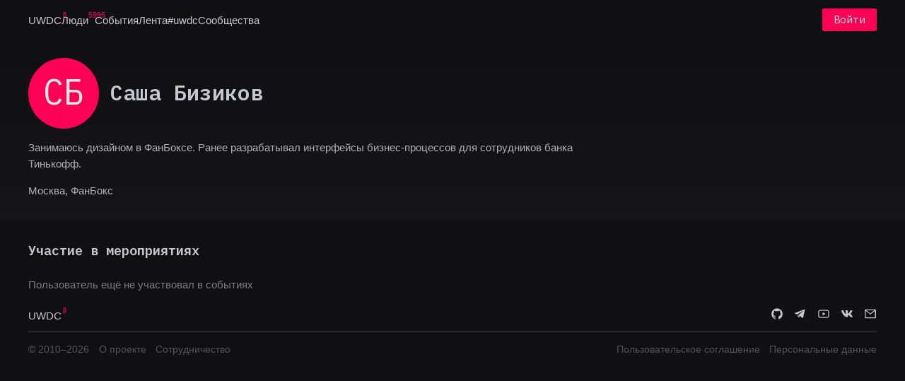

--- FILE ---
content_type: text/html; charset=utf-8
request_url: https://uwdc.ru/users/sashabizikov
body_size: 24327
content:
<!DOCTYPE html>
<html lang="ru"><head><meta charset="utf-8">
    <meta name="viewport" content="width=device-width, initial-scale=1.0">
    <base href="/"><script>(function (w, d, s, l, i) {
                w[l] = w[l] || [];
                w[l].push({
                    'gtm.start':
                        new Date().getTime(), event: 'gtm.js'
                });
                var f = d.getElementsByTagName(s)[0],
                    j = d.createElement(s), dl = l != 'dataLayer' ? '&l=' + l : '';
                j.async = true;
                j.src =
                    'https://www.googletagmanager.com/gtm.js?id=' + i + dl;
                f.parentNode.insertBefore(j, f);
            })(window, document, 'script', 'dataLayer', 'GTM-WJ88XSX');</script><link rel="preconnect" href="https://fonts.gstatic.com">

    <link rel="preload" href="_content/AntDesign/js/ant-design-blazor.js?v=2.163.0.0" as="script" />
    <link rel="preload" href="_content/UWDC.Common/common/common.js?v=2.163.0.0" as="script" />
    <link href="_content/AntDesign/css/ant-design-blazor.dark.css" rel="stylesheet">
    <link href="_content/UWDC.Common/common/common.css" rel="stylesheet">
    <link href="https://lensman.sitko.ru/uwdc/css/custom.css" rel="stylesheet">

    <meta name="robots" content="index, follow">

    <link type="image/x-icon" rel="shortcut icon" href="/img/favs/favicon.ico">
    <link type="image/png" sizes="16x16" rel="icon" href="/img/favs/16.png">
    <link type="image/png" sizes="32x32" rel="icon" href="/img/favs/32.png">
    <link type="image/png" sizes="96x96" rel="icon" href="/img/favs/96.png">
    <link type="image/png" sizes="120x120" rel="icon" href="/img/favs/120.png">
    <link type="image/png" sizes="192x192" rel="icon" href="/img/favs/192.png">

    <!--Blazor:{"type":"server","prerenderId":"933a3ebdc1754ee6a240a750be120e20","key":{"locationHash":"77D12F14A8105320B1AAED6AE7E689DA0EC4483270A645E84079EAA0FFDF550D:32","formattedComponentKey":""},"sequence":0,"descriptor":"CfDJ8BtT9M8zTSRItDzYCc7za0OfFxrKKMjXdPbGs1GRXlbZa9Gk35BP9PSt81q849BtbGaPMVbB9BhryqiJtfRbAum98RbDQPHhc2k2Te/cDzBiq9sEgLZ7MHFJQ18AubAABcY\u002BGEifpx/40/FceXLm5WtT/EaVHdKVW9zyATDhMmI5lQHZZNNMvoDSHU2UbvBJacnRmfWqE3ZRRthjPM3MPJdjtLDcaWjeSpBtK2baFUzQPD27RGi7G0scWnqFzUqxheSHcPqZhwhvfek7xYi7zw\u002B6QiJfB9EwyxUMFwchXPO98S14RVMMgSQE1E6wfaM7Knxdk2Py5ZLJmxu45dRBqSeftPvMDuYFrzh84Sgsr/Uxc\u002B2kUPpFIYxQrFjBqpJANIpc2F50DA8g4eTSzez8dWl30LOoP3tfxNCtioglAFr0XVx/8OwDPkib920zRv5NVO/yCxfTy9SukH\u002B8HhHmtnDXbbv4ypyo5b4bpAu\u002B2JdoUXaY2lfbqLntVY5J\u002BoqbQFn6it6jowmI4iSO81CjcKc2Gqj6OzbE4Nx9y5uGVtj9EVPrZjHHHrwBFUZ6AMSIjXbEDvVEIU3rptdAyBHgmsc="}--><title>&#x421;&#x430;&#x448;&#x430; &#x411;&#x438;&#x437;&#x438;&#x43A;&#x43E;&#x432; &#x2014; UWDC</title><meta name="description" content="&#x420;&#x430;&#x437;&#x440;&#x430;&#x431;&#x43E;&#x442;&#x447;&#x438;&#x43A;&#x438;, &#x434;&#x438;&#x437;&#x430;&#x439;&#x43D;&#x435;&#x440;&#x44B;, &#x43C;&#x430;&#x440;&#x43A;&#x435;&#x442;&#x43E;&#x43B;&#x43E;&#x433;&#x438;, &#x431;&#x438;&#x437;&#x43D;&#x435;&#x441;&#x43C;&#x435;&#x43D;&#x44B; &#x438; &#x434;&#x440;&#x443;&#x433;&#x438;&#x435; &#x438;&#x43D;&#x442;&#x435;&#x440;&#x43D;&#x435;&#x442;-&#x441;&#x43F;&#x435;&#x446;&#x438;&#x430;&#x43B;&#x438;&#x441;&#x442;&#x44B; &#x441;&#x43E; &#x432;&#x441;&#x435;&#x433;&#x43E; &#x423;&#x440;&#x430;&#x43B;&#x430;, &#x420;&#x43E;&#x441;&#x441;&#x438;&#x438;, &#x430; &#x442;&#x430;&#x43A;&#x436;&#x435; &#x438;&#x437; &#x431;&#x43B;&#x438;&#x436;&#x43D;&#x435;&#x433;&#x43E; &#x438; &#x434;&#x430;&#x43B;&#x44C;&#x43D;&#x435;&#x433;&#x43E; &#x437;&#x430;&#x440;&#x443;&#x431;&#x435;&#x436;&#x44C;&#x44F;." />
    
    <meta name="og:title" content="&#x421;&#x430;&#x448;&#x430; &#x411;&#x438;&#x437;&#x438;&#x43A;&#x43E;&#x432; &#x2014; UWDC" />
    <meta name="og:type" content="website">
    <meta name="og:image" content="https://uwdc.ru/img/promo.jpg" />
    <meta name="og:url" content="https://uwdc.ru/users/sashabizikov" />
    <meta name="og:description" content="&#x420;&#x430;&#x437;&#x440;&#x430;&#x431;&#x43E;&#x442;&#x447;&#x438;&#x43A;&#x438;, &#x434;&#x438;&#x437;&#x430;&#x439;&#x43D;&#x435;&#x440;&#x44B;, &#x43C;&#x430;&#x440;&#x43A;&#x435;&#x442;&#x43E;&#x43B;&#x43E;&#x433;&#x438;, &#x431;&#x438;&#x437;&#x43D;&#x435;&#x441;&#x43C;&#x435;&#x43D;&#x44B; &#x438; &#x434;&#x440;&#x443;&#x433;&#x438;&#x435; &#x438;&#x43D;&#x442;&#x435;&#x440;&#x43D;&#x435;&#x442;-&#x441;&#x43F;&#x435;&#x446;&#x438;&#x430;&#x43B;&#x438;&#x441;&#x442;&#x44B; &#x441;&#x43E; &#x432;&#x441;&#x435;&#x433;&#x43E; &#x423;&#x440;&#x430;&#x43B;&#x430;, &#x420;&#x43E;&#x441;&#x441;&#x438;&#x438;, &#x430; &#x442;&#x430;&#x43A;&#x436;&#x435; &#x438;&#x437; &#x431;&#x43B;&#x438;&#x436;&#x43D;&#x435;&#x433;&#x43E; &#x438; &#x434;&#x430;&#x43B;&#x44C;&#x43D;&#x435;&#x433;&#x43E; &#x437;&#x430;&#x440;&#x443;&#x431;&#x435;&#x436;&#x44C;&#x44F;." />
    
    <meta name="twitter:card" content="summary_large_image">
    <meta name="twitter:title" content="&#x421;&#x430;&#x448;&#x430; &#x411;&#x438;&#x437;&#x438;&#x43A;&#x43E;&#x432; &#x2014; UWDC" />
    <meta name="twitter:description" content="&#x420;&#x430;&#x437;&#x440;&#x430;&#x431;&#x43E;&#x442;&#x447;&#x438;&#x43A;&#x438;, &#x434;&#x438;&#x437;&#x430;&#x439;&#x43D;&#x435;&#x440;&#x44B;, &#x43C;&#x430;&#x440;&#x43A;&#x435;&#x442;&#x43E;&#x43B;&#x43E;&#x433;&#x438;, &#x431;&#x438;&#x437;&#x43D;&#x435;&#x441;&#x43C;&#x435;&#x43D;&#x44B; &#x438; &#x434;&#x440;&#x443;&#x433;&#x438;&#x435; &#x438;&#x43D;&#x442;&#x435;&#x440;&#x43D;&#x435;&#x442;-&#x441;&#x43F;&#x435;&#x446;&#x438;&#x430;&#x43B;&#x438;&#x441;&#x442;&#x44B; &#x441;&#x43E; &#x432;&#x441;&#x435;&#x433;&#x43E; &#x423;&#x440;&#x430;&#x43B;&#x430;, &#x420;&#x43E;&#x441;&#x441;&#x438;&#x438;, &#x430; &#x442;&#x430;&#x43A;&#x436;&#x435; &#x438;&#x437; &#x431;&#x43B;&#x438;&#x436;&#x43D;&#x435;&#x433;&#x43E; &#x438; &#x434;&#x430;&#x43B;&#x44C;&#x43D;&#x435;&#x433;&#x43E; &#x437;&#x430;&#x440;&#x443;&#x431;&#x435;&#x436;&#x44C;&#x44F;." />
    <meta name="twitter:image:src" content="https://uwdc.ru/img/promo.jpg" />
    
    <link rel="canonical" href="https://uwdc.ru/users/sashabizikov" /><!--Blazor:{"prerenderId":"933a3ebdc1754ee6a240a750be120e20"}--></head>

<body><noscript><iframe src="https://www.googletagmanager.com/ns.html?id=GTM-WJ88XSX" height="0" width="0" style="display:none;visibility:hidden"></iframe></noscript><!--Blazor:{"type":"server","prerenderId":"ab13fb89a6164ccf89bd4ed48286ef19","key":{"locationHash":"E977018BB4ED4BD8D4A25C859408D6D489710CCABAD7A3D3186E9778FB975B59:41","formattedComponentKey":""},"sequence":1,"descriptor":"CfDJ8BtT9M8zTSRItDzYCc7za0Ou0S0C1xib3lP0sc7\u002BGvXO8wQaCPt2HvpqcrpI30TVQYKwnlOHQOEcotamYaBriiqJmvERquy0Er3nl\u002B6q0Ar4rigZcwhzojz1SGHRs1uzCjb9/Y6aGr22GJc63ns/\u002BFE\u002BThVHTodfjnrwbFQv84enjgWUsRyAe8ef17lSTWyPNHd3/pDdI0QesX/9vgjpXfkQGpXKy3bUfzFBZnnt3TKulAl6Q6Nm\u002B1r2br4CuJnmmwzkVcC2hn6kCTlvYU1bf8FfA/PzDOjb2WFevgs2O059gWMsQQ7hutRwwZe2uMXefEUwsXMvnHbq3ED6XDpQnEHYJLiTDF4Ctw618TkL9qTtOSOpCmrFd4Kr1q4JW80TxIN\u002B57qtbo2eipE82seSxDfHOxcJp1iqCeIIkd7Pie0H50vhGTg4aANHwZrmjaTBtTSKQUkklvYx8Id6/jRQIVv2GnMDxI0ZOeZ3Y/zQMxYhykleqslbn6RX2JJVAFk5rg=="}-->
    <section class="ant-layout" id="ant-blazor-4abec352-070b-4e7a-8dcd-a4ecc9743d70">
        <header class="ant-layout-header ant-header" id="ant-blazor-030ef4ca-8422-47c1-883e-f88dc776b1aa">
    
    <ul class="ant-menu ant-menu-root ant-menu-light ant-menu-horizontal" id="ant-blazor-2c8186c7-cf71-4a35-b73b-bcef2a948fb5" direction="ltr" role="menu">
        <div class="uwdc-mainheader_nav"><div class="logo">
<li class="ant-menu-item" role="menuitem" style=" ">
        
    

        <span class="ant-menu-title-content">
                <a href="/" class="">

                UWDC
                
</a>
        </span>
    </li></div>
        
<li class="ant-menu-item" role="menuitem" style=" ">
        
    

        <span class="ant-menu-title-content">
                <a href="/users" class="">
<span>Люди</span> <sup>5995</sup>    
</a>
        </span>
    </li>
        
<li class="ant-menu-item" role="menuitem" style=" ">
        
    

        <span class="ant-menu-title-content">
                <a href="/events" class="">
<span>События</span>    
</a>
        </span>
    </li>
        
        
<li class="ant-menu-item" role="menuitem" style=" ">
        
    

        <span class="ant-menu-title-content">
                <a href="/posts" class="">
<span>Лента</span>    
</a>
        </span>
    </li>
        
<li class="ant-menu-item" role="menuitem" style=" ">
        
    

        <span class="ant-menu-title-content">
                <a href="/posts/external" class="">
<span>#uwdc</span>    
</a>
        </span>
    </li>
        
<li class="ant-menu-item" role="menuitem" style=" ">
        
    

        <span class="ant-menu-title-content">
                <a href="/communities" class="">
<span>Сообщества</span>    
</a>
        </span>
    </li>
        </div>
    <div class="uwdc-mainheader_login"><div class="login-menu">
    <button class="ant-btn ant-btn-primary" id="ant-blazor-97547a40-299d-4b83-be61-31723b5508d0" type="button" ant-click-animating-without-extra-node="false">
                <span>Войти</span>
    </button>
</div></div>
    </ul>

</header>
        <main class="ant-layout-content" id="ant-blazor-78e5d4b2-55d1-4d9a-ad7c-b8980bf9ccb2">
    


    <section class="uwdc-layout_user ant-layout" id="ant-blazor-74f00093-842a-4e7b-9f5f-3c3abdffeffd">
        <div class="head-content head-content-user">
    <div class="ant-row" style="margin-left: -8px; margin-right: -8px; row-gap: 0px;  " id="ant-blazor-89cfafaf-f54a-4f1c-b678-9f3996a1dc0b">
        <div class="ant-col ant-col-24" style="padding-left: 8px; padding-right: 8px;  " id="ant-blazor-71ebe975-d6b8-42a8-9586-b2ebc0b31747">
    <section>
                
    <div class="ant-row" style="margin-left: -8px; margin-right: -8px; row-gap: 0px;  row-gap: 1em;" id="ant-blazor-f21f8da5-5f3c-4261-99df-868fa9084580">
        <div class="ant-col ant-col-xs-24 ant-col-sm-24 ant-col-md-16 ant-col-lg-16 ant-col-xl-16" style="padding-left: 8px; padding-right: 8px;  " id="ant-blazor-60b2345b-332a-4239-8fb7-70f32ad46661">
    <div class="uwdc-user xl" itemprop="" itemscope itemtype="https://schema.org/Person"><link itemprop="url" href="https://uwdc.ru/users/sashabizikov/" />
<link itemprop="image" href="" />
        <a href="/users/sashabizikov/">    <span class="ant-avatar ant-avatar-sm ant-avatar-circle" style=" background-color: var(--text-link-color); border: none;" id="ant-blazor-20ecb502-a8e0-48f5-b614-a9c1c1887303">
            <span class="ant-avatar-string" style="">
&#x421;&#x411;            </span>
    </span>

            <div class="uwdc-user_info"><span class="uwdc-user_name ant-typography"><span itemprop="name">&#x421;&#x430;&#x448;&#x430; &#x411;&#x438;&#x437;&#x438;&#x43A;&#x43E;&#x432;</span></span>
    <div class="ant-row" style="row-gap: 0px;  " id="ant-blazor-162ab334-5648-4de1-a147-637d3a26d3a7">
        <div class="uwdc-ach_wrapper"></div>
    </div>
</div></a></div>
            <div class="ant-typography">&#x417;&#x430;&#x43D;&#x438;&#x43C;&#x430;&#x44E;&#x441;&#x44C; &#x434;&#x438;&#x437;&#x430;&#x439;&#x43D;&#x43E;&#x43C; &#x432; &#x424;&#x430;&#x43D;&#x411;&#x43E;&#x43A;&#x441;&#x435;. &#x420;&#x430;&#x43D;&#x435;&#x435; &#x440;&#x430;&#x437;&#x440;&#x430;&#x431;&#x430;&#x442;&#x44B;&#x432;&#x430;&#x43B; &#x438;&#x43D;&#x442;&#x435;&#x440;&#x444;&#x435;&#x439;&#x441;&#x44B; &#x431;&#x438;&#x437;&#x43D;&#x435;&#x441;-&#x43F;&#x440;&#x43E;&#x446;&#x435;&#x441;&#x441;&#x43E;&#x432; &#x434;&#x43B;&#x44F; &#x441;&#x43E;&#x442;&#x440;&#x443;&#x434;&#x43D;&#x438;&#x43A;&#x43E;&#x432; &#x431;&#x430;&#x43D;&#x43A;&#x430; &#x422;&#x438;&#x43D;&#x44C;&#x43A;&#x43E;&#x444;&#x444;.</div><span class="head-content-user_workinfo">&#x41C;&#x43E;&#x441;&#x43A;&#x432;&#x430;, &#x424;&#x430;&#x43D;&#x411;&#x43E;&#x43A;&#x441;</span>
</div>
                    <div class="ant-col ant-col-xs-24 ant-col-sm-24 ant-col-md-7 ant-col-md-offset-1 ant-col-lg-7 ant-col-lg-offset-1 ant-col-xl-7 ant-col-xl-offset-1" style="padding-left: 8px; padding-right: 8px;  " id="ant-blazor-dd588d56-46c7-4aa6-8cf7-7eb532317b06">
    
</div>
    </div>
</section>
</div>
    </div>
</div>


    
    <div class="ant-row" style="row-gap: 0px;  " id="ant-blazor-4a56d211-1aac-46ab-9674-d4ac1571d72e">
        <div class="ant-col ant-col-24" style="  " id="ant-blazor-b7413839-0729-4173-a60e-aa9601325181">
    
    <div class="ant-row" style="row-gap: 0px;  " id="ant-blazor-0034b51c-f993-427d-bede-29d191b9efd4">
        <div class="ant-col ant-col-24" style="  " id="ant-blazor-5c2c94ef-f995-42e8-8b13-2acb011578b5">
    <h4 class="ant-typography">Участие в мероприятиях</h4>
</div>
    </div>
<span class="ant-typography ant-typography-secondary">Пользователь ещё не участвовал в событиях</span>
</div>
    </div>

    </section>

</main>
        <footer class="ant-layout-footer" id="ant-blazor-027da7ba-56e8-44fc-a905-1256dd5d4d59">
    <div class="uwdc-mainfooter_row"><div class="uwdc-mainfooter_left"><div class="logo"><a href="/">UWDC</a></div></div>
                <div class="uwdc-mainfooter_right uwdc-mainfooter-icons"><a href="https://github.com/UWDC/" target="_blank" class="socialLink" title="&#x41C;&#x44B; &#x43D;&#x430; GitHub"><span class="anticon anticon-github" id="ant-blazor-ef24ff00-ff8c-4396-a5bc-da017397e050" role="img">
<svg focusable="false" width="1em" height="1em" fill="currentColor" style="pointer-events: none;"  xmlns="http://www.w3.org/2000/svg" class="icon" viewBox="0 0 1024 1024"><path d="M511.6 76.3C264.3 76.2 64 276.4 64 523.5 64 718.9 189.3 885 363.8 946c23.5 5.9 19.9-10.8 19.9-22.2v-77.5c-135.7 15.9-141.2-73.9-150.3-88.9C215 726 171.5 718 184.5 703c30.9-15.9 62.4 4 98.9 57.9 26.4 39.1 77.9 32.5 104 26 5.7-23.5 17.9-44.5 34.7-60.8-140.6-25.2-199.2-111-199.2-213 0-49.5 16.3-95 48.3-131.7-20.4-60.5 1.9-112.3 4.9-120 58.1-5.2 118.5 41.6 123.2 45.3 33-8.9 70.7-13.6 112.9-13.6 42.4 0 80.2 4.9 113.5 13.9 11.3-8.6 67.3-48.8 121.3-43.9 2.9 7.7 24.7 58.3 5.5 118 32.4 36.8 48.9 82.7 48.9 132.3 0 102.2-59 188.1-200 212.9a127.5 127.5 0 0 1 38.1 91v112.5c.8 9 0 17.9 15 17.9 177.1-59.7 304.6-227 304.6-424.1 0-247.2-200.4-447.3-447.5-447.3z"/></svg>
</span></a>
                    <a href="https://t.me/uwdcconf" target="_blank" class="socialLink" title="&#x41D;&#x430;&#x448; &#x43A;&#x430;&#x43D;&#x430;&#x43B; &#x432; &#x422;&#x435;&#x43B;&#x435;&#x433;&#x440;&#x430;&#x43C;"><span class="anticon" id="ant-blazor-1999451e-f77c-4a7d-9230-6e495b081fbd" role="img">
<svg focusable="false" width="1em" height="1em" fill="currentColor" xmlns="http://www.w3.org/2000/svg" class="icon"
     viewBox="3 3 20 20">
    <path
        d="M18.92 6.089L4.747 11.555c-.967.388-.962.928-.176 1.168l3.534 1.104 1.353 4.146c.164.454.083.634.56.634.368 0 .53-.168.736-.368.13-.127.903-.88 1.767-1.719l3.677 2.717c.676.373 1.165.18 1.333-.628l2.414-11.374c.247-.99-.378-1.44-1.025-1.146zM8.66 13.573l7.967-5.026c.398-.242.763-.112.463.154l-6.822 6.155-.265 2.833-1.343-4.116z"/>
</svg>

</span></a>
                    <a href="https://www.youtube.com/c/UWDCRU" target="_blank" class="socialLink" title="UWDC &#x43D;&#x430; Youtube"><span class="anticon anticon-youtube" id="ant-blazor-4109ea67-2831-4b90-b065-ecd4a1e221eb" role="img">
<svg focusable="false" width="1em" height="1em" fill="currentColor" style="pointer-events: none;"  xmlns="http://www.w3.org/2000/svg" class="icon" viewBox="0 0 1024 1024"><path d="M960 509.2c0-2.2 0-4.7-.1-7.6-.1-8.1-.3-17.2-.5-26.9-.8-27.9-2.2-55.7-4.4-81.9-3-36.1-7.4-66.2-13.4-88.8a139.52 139.52 0 0 0-98.3-98.5c-28.3-7.6-83.7-12.3-161.7-15.2-37.1-1.4-76.8-2.3-116.5-2.8-13.9-.2-26.8-.3-38.4-.4h-29.4c-11.6.1-24.5.2-38.4.4-39.7.5-79.4 1.4-116.5 2.8-78 3-133.5 7.7-161.7 15.2A139.35 139.35 0 0 0 82.4 304C76.3 326.6 72 356.7 69 392.8c-2.2 26.2-3.6 54-4.4 81.9-.3 9.7-.4 18.8-.5 26.9 0 2.9-.1 5.4-.1 7.6v5.6c0 2.2 0 4.7.1 7.6.1 8.1.3 17.2.5 26.9.8 27.9 2.2 55.7 4.4 81.9 3 36.1 7.4 66.2 13.4 88.8 12.8 47.9 50.4 85.7 98.3 98.5 28.2 7.6 83.7 12.3 161.7 15.2 37.1 1.4 76.8 2.3 116.5 2.8 13.9.2 26.8.3 38.4.4h29.4c11.6-.1 24.5-.2 38.4-.4 39.7-.5 79.4-1.4 116.5-2.8 78-3 133.5-7.7 161.7-15.2 47.9-12.8 85.5-50.5 98.3-98.5 6.1-22.6 10.4-52.7 13.4-88.8 2.2-26.2 3.6-54 4.4-81.9.3-9.7.4-18.8.5-26.9 0-2.9.1-5.4.1-7.6v-5.6zm-72 5.2c0 2.1 0 4.4-.1 7.1-.1 7.8-.3 16.4-.5 25.7-.7 26.6-2.1 53.2-4.2 77.9-2.7 32.2-6.5 58.6-11.2 76.3-6.2 23.1-24.4 41.4-47.4 47.5-21 5.6-73.9 10.1-145.8 12.8-36.4 1.4-75.6 2.3-114.7 2.8-13.7.2-26.4.3-37.8.3h-28.6l-37.8-.3c-39.1-.5-78.2-1.4-114.7-2.8-71.9-2.8-124.9-7.2-145.8-12.8-23-6.2-41.2-24.4-47.4-47.5-4.7-17.7-8.5-44.1-11.2-76.3-2.1-24.7-3.4-51.3-4.2-77.9-.3-9.3-.4-18-.5-25.7 0-2.7-.1-5.1-.1-7.1v-4.8c0-2.1 0-4.4.1-7.1.1-7.8.3-16.4.5-25.7.7-26.6 2.1-53.2 4.2-77.9 2.7-32.2 6.5-58.6 11.2-76.3 6.2-23.1 24.4-41.4 47.4-47.5 21-5.6 73.9-10.1 145.8-12.8 36.4-1.4 75.6-2.3 114.7-2.8 13.7-.2 26.4-.3 37.8-.3h28.6l37.8.3c39.1.5 78.2 1.4 114.7 2.8 71.9 2.8 124.9 7.2 145.8 12.8 23 6.2 41.2 24.4 47.4 47.5 4.7 17.7 8.5 44.1 11.2 76.3 2.1 24.7 3.4 51.3 4.2 77.9.3 9.3.4 18 .5 25.7 0 2.7.1 5.1.1 7.1v4.8zM423 646l232-135-232-133z"/></svg>
</span></a>
                    <a href="https://vk.com/uwdcconf" target="_blank" class="socialLink" title="&#x41C;&#x44B; &#x412;&#x41A;&#x43E;&#x43D;&#x442;&#x430;&#x43A;&#x442;&#x435;"><span class="anticon" id="ant-blazor-f7c75105-c4e2-4285-95c0-80ebb04e23e5" role="img">
<svg focusable="false" width="1em" height="1em" fill="currentColor" xmlns="http://www.w3.org/2000/svg" class="icon"
     viewBox="3 3 18 18">
    <path
        d="M19.623 7.66c.12-.372 0-.643-.525-.643h-1.745c-.44 0-.644.237-.763.491 0 0-.898 2.17-2.152 3.576-.406.406-.593.542-.813.542-.119 0-.271-.136-.271-.508V7.644c0-.44-.136-.644-.509-.644H10.1c-.27 0-.44.203-.44.407 0 .423.627.525.694 1.711v2.576c0 .559-.101.66-.322.66-.593 0-2.033-2.185-2.897-4.676-.17-.492-.339-.678-.78-.678H4.593C4.085 7 4 7.237 4 7.491c0 .458.593 2.762 2.762 5.813 1.44 2.084 3.49 3.202 5.338 3.202 1.118 0 1.254-.254 1.254-.678v-1.575c0-.509.101-.594.457-.594.254 0 .712.136 1.746 1.136 1.186 1.186 1.39 1.728 2.05 1.728h1.745c.509 0 .746-.254.61-.745-.152-.492-.728-1.203-1.474-2.05-.407-.475-1.017-1-1.203-1.255-.254-.339-.186-.474 0-.78-.017 0 2.118-3.015 2.338-4.032"/>
</svg>

</span></a>
                    <a href="mailto:connect@uwdc.ru" target="_blank" title="&#x412;&#x44B; &#x43F;&#x438;&#x448;&#x438;&#x442;&#x435;, &#x430; &#x43D;&#x430;&#x43C; &#x2014; &#x43F;&#x440;&#x438;&#x44F;&#x442;&#x43D;&#x43E; :)"><span class="anticon anticon-mail" id="ant-blazor-9b320f26-db7d-40ef-b74f-249db6ace947" role="img">
<svg focusable="false" width="1em" height="1em" fill="currentColor" style="pointer-events: none;"  xmlns="http://www.w3.org/2000/svg" class="icon" viewBox="0 0 1024 1024"><path d="M928 160H96c-17.7 0-32 14.3-32 32v640c0 17.7 14.3 32 32 32h832c17.7 0 32-14.3 32-32V192c0-17.7-14.3-32-32-32zm-40 110.8V792H136V270.8l-27.6-21.5 39.3-50.5 42.8 33.3h643.1l42.8-33.3 39.3 50.5-27.7 21.5zM833.6 232L512 482 190.4 232l-42.8-33.3-39.3 50.5 27.6 21.5 341.6 265.6a55.99 55.99 0 0 0 68.7 0L888 270.8l27.6-21.5-39.3-50.5-42.7 33.2z"/></svg>
</span></a></div></div>
            <div class="uwdc-mainfooter_row"><div class="uwdc-mainfooter_left"><span class="text-muted">© 2010–2026</span>
                    <a class="text-muted" href="/pages/about">О проекте</a>
                    <a class="text-muted" href="/pages/cooperation">Сотрудничество</a></div>
                <div class="uwdc-mainfooter_right"><a class="text-muted" href="/pages/terms">Пользовательское соглашение</a>
                    <a class="text-muted" href="/pages/privacy">Персональные данные</a></div></div>
</footer>
    </section>


    




<!--Blazor:{"prerenderId":"ab13fb89a6164ccf89bd4ed48286ef19"}--><div id="reconnect-modal" style="display: none;"></div>
<script src="_framework/blazor.web.js?v=2.163.0.0" autostart="false"></script>
<script src="_content/AntDesign/js/ant-design-blazor.js?v=2.163.0.0"></script>
<script src="_content/UWDC.Common/common/common.js?v=2.163.0.0"></script>
<script>
    async function connectionDown(options) {
        console.log("Connection Down - you could do some UI here...");
        for (let i = 0; i < options.maxRetries; i++) {
            console.log("Waiting for reconnect attempt #" + (i + 1) + " ...");
            await this.delay(options.retryIntervalMilliseconds);
            if (this.isDisposed) {
                break;
            }

            try {
                // reconnectCallback will asynchronously return:
                // - true to mean success
                // - false to mean we reached the server, but it rejected the connection (e.g., unknown circuit ID)
                // - exception to mean we didn't reach the server (this can be sync or async)
                console.log("Starting Reconnect attempt #" + (i + 1) + " ...");
                const result = await window.Blazor.reconnect();
                if (!result) {
                    // If the server responded and refused to reconnect, log it
                    console.error("Server Rejected");
                    break;
                } else {
                    // Reconnected!
                    return;
                }
            } catch (err) {
                // We got an exception so will try again
                console.error(err);
            }
        }
        // all attempts failed - let's try a full reload
        // This could be a UI change instead or something more complicated
        location.reload();
    }

    function delay(durationMilliseconds) {
        return new Promise(resolve => setTimeout(resolve, durationMilliseconds));
    }

    function connectionUp(e) {
        // Reconnected
        console.log("Connection UP!");
        // if you have a UI to hide/change you can do that here.
    }

    window.Blazor.start({
        reconnectionOptions: {
            maxRetries: 30,
            retryIntervalMilliseconds: 500,
        },
        reconnectionHandler: {
            onConnectionDown: e => connectionDown(e),
            onConnectionUp: e => connectionUp(e)
        }
    });
</script>

<script type="text/javascript">
    ScrollToElement = function (id) {
        const element = document.getElementById(id);
        if (element instanceof HTMLElement) {
            element.scrollIntoView({
                behavior: "smooth",
                block: "center",
                inline: "nearest"
            });
        }
    }
    downloadFile = function (fileName, url, isDownload) {
        const anchorElement = document.createElement('a');
        anchorElement.href = url;
        if (isDownload) {
            anchorElement.download = fileName ?? '';
        }
        anchorElement.click();
        anchorElement.remove();
    };

    window.downloadFileFromStream = async (fileName, contentStreamReference) => {
        const arrayBuffer = await contentStreamReference.arrayBuffer();
        const blob = new Blob([arrayBuffer]);
        const url = URL.createObjectURL(blob);
        downloadFile(fileName, url, true);
        URL.revokeObjectURL(url);
    }

    window.printTicket = function (url) {
        window.open(url, '_blank', 'top=0,left=0,height=100%,width=auto');
    };

    window.downloadFileFromUrl = (fileName, url) => {
        downloadFile(fileName, url, false);
    }

    function closeBotBlock() {
        document.getElementById("bot-block").hidden = true;
    }

</script></body></html><!--Blazor-Web-Initializers:WwogICJfY29udGVudC9BbnREZXNpZ24vQW50RGVzaWduLmxpYi5tb2R1bGUuanMiCl0=--><!--Blazor-Server-Component-State:CfDJ8BtT9M8zTSRItDzYCc7za0PrFfimg1VTWz4B/ZeMFpSlYpBk08MUro9ntJmRzUrbjYwYOeYrv1lI85O0AEUBcl2lauQD4C2weDHB8o+PaMEvnVYwsg7FzPXGSPL8srADm0GYBmJnjLsJJL+3796XB6KjmUu/GmUhp+OWrskjASZx7Ot4MUPHhJPtp2jh/6hePftFx3mE1jyqnPKTpe+DWqOpgdJsJywPtyO+4k2F/1BpFP7n84b9tHJXx+vbNDr2+3184y3s4rYJ/WLe7ehII8+Q8LqSPADVI7oFx5Ivj44A1aHiAVX/lhqctotpbhQ7kLfJaqdEJ0Wv2da1ArQiL6MxbnI6oMw/0xFDQ6F3l7iCRCGuNlRUS+Qf0LvlV3JDZO06PZP13oHZlEq0CPJKafXRjFQaM/kdqWKiG0NZsx1wrduHB6tHVUDzOtDvckagGbe0kfcFLCdODZX2wDpc4Hpo1bKWFznt1SEBMIEHXt9Jwz+ZoWXXQE67P1PGp67G2vBjkg3IugD5OVxMZcHiRNqUfg8VAg/bBzER+mUBAyqP-->

--- FILE ---
content_type: text/css
request_url: https://uwdc.ru/_content/UWDC.Common/common/common.css
body_size: -60
content:
.text-right{text-align:right}

--- FILE ---
content_type: text/css
request_url: https://lensman.sitko.ru/uwdc/css/custom.css
body_size: 12712
content:
@charset "utf-8";
@import url("https://fonts.googleapis.com/css2?family=IBM+Plex+Mono:wght@400;600&display=swap");
@import url('https://fonts.googleapis.com/css2?family=Montserrat:wght@700&display=swap');

:root {
  --bg-color: #101012;
  --white-color: #e9e9e9;
  --text-header-color: rgba(245, 245, 255, 0.8);
  --text-main-color: rgb(177 177 177);
  --text-muted-color: rgba(245, 245, 255, 0.3);
  --text-light-color: rgba(245, 245, 255, 1);
  --text-link-color: #ff0056;
  --text-link-hover-color: #ff3a7c;
  --text-link-active-color: #e2004c;
  --text-link-border: 1px solid rgba(255, 0, 85, 0.7);
  --uwdc-h-space: 40px;
  --uwdc-v-space: 50px;
  --uwdc-border: 1px solid rgba(255, 255, 255, 0.2);
  --uwdc-font-small: 0.9em;
  --font-family-sans: -apple-system, "BlinkMacSystemFont", "Roboto", "Segoe UI", "Helvetica Neue", Arial, "Noto Sans",
    sans-serif, "Apple Color Emoji", "Segoe UI Emoji", "Segoe UI Symbol", "Noto Color Emoji", sans-serif;
  --font-family-mono: "IBM Plex Mono", monospace;
}

::selection {
  background: #ff0056;
}

::-moz-selection {
  background: #ff0056;
}

body {
  font-size: 15px;
  font-family: var(--font-family-sans);
  /*letter-spacing: 0.02em;*/
  font-weight: 400;
  background-color: var(--bg-color);
  color: var(--text-main-color);
}

.nowrap {
  white-space: nowrap;
}

.uwdc-dgts {
  letter-spacing: -0.02em;
}

.uwdc-space {
  font-size: 0;
  line-height: 0;
}

/* sonicgd hates this thing */
td:empty::after {
  content: "–";
  opacity: 0.2;
}

div#bot-block {
    background-color: rgba(0,0,0,.3) !important;
    backdrop-filter: blur(5px);
}

/* sonicgd hates this thing end */

app {
  position: relative;
  display: flex;
  flex-direction: row;
  min-height: 100%;
  width: 100%;
}


body:has(.uwdc-universe),
body:has(.uwdc-login) {
  display: flex;
  flex-direction: row;
  min-height: 100%;
}

.ant-layout {
  background-color: transparent;
  max-width: 100%;
}

/* upload img round fix */
.uwdc-imgupload .ant-avatar {
  border-radius: 0;
}

/* mb */
.ant-row:not(:last-child) {
  margin-bottom: 1em;
}

.uwdc-events.ant-row {
  margin-bottom: 5em;
}

.uwdc-about.ant-row,
.uwdc-users.ant-row {
  margin-bottom: 4em;
}


/* mb end */

.ant-typography h1,
.ant-typography h2,
.ant-typography h3,
.ant-typography h4,
.ant-typography h5,
h1.ant-typography,
h2.ant-typography,
h3.ant-typography,
h4.ant-typography,
h5.ant-typography,
h1,
h2,
h3,
h4,
h5,
h6 {
  color: var(--text-header-color);
  font-weight: 600;
  font-family: var(--font-family-mono);
  letter-spacing: normal;
}

.head-content .ant-typography h1,
.head-content h1.ant-typography,
.head-content .ant-typography h2,
.head-content h2.ant-typography {
  font-size: 1.875em;
}

.head-content .uwdc-cover {
  filter: blur(4px);
}

.ant-typography h1,
h1.ant-typography,
h1 {
  font-size: 1.875em;
}

.ant-typography h2,
h2.ant-typography,
h2 {
  font-size: 1.5em;
}

.head-content section>.ant-row .ant-col>*:last-child {
  margin-bottom: 0;
}

.ant-typography h3,
h3.ant-typography,
h3 {
  font-size: 1.375em;
}

.ant-typography h4,
h4.ant-typography,
h4 {
  font-size: 1.25em;
}

.ant-typography {
  color: var(--text-main-color);
}

.ant-layout-footer,
.ant-form-item-label>label,
.ant-form output,
.ant-form-item,
.ant-form,
.ant-comment-content,
.ant-list {
  font-size: 1em;
}

.ant-form-item {
  margin-bottom: 0.5em;
}

.datetime,
.small,
.head-content-actions {
  font-size: var(--uwdc-font-small);
}

.ant-input {
  border: var(--uwdc-border);
}

.ant-input-number {
  width: auto !important;
}

.ant-input-search-button {
  font-size: 14px;
  line-height: 1em;
  width: 4em;
  height: 2.1em !important;
}

.datetime {
  color: var(--text-muted-color);
}

b,
strong {
  font-weight: 600;
}

img {
  max-width: 100%;
}

.text-muted {
  color: var(--text-muted-color);
}

.text-light {
  color: var(--text-light-color);
}

a.text-muted:hover,
a.text-muted:focus {
  color: var(--text-link-color);
}

ul.uwdc-talk-stat {
  list-style: none;
  padding: 0;
  margin-bottom: 0.4em;
  display: flex;
  flex-wrap: wrap;
}

ul.uwdc-talk-stat li+li:before {
  content: "|";
  font-size: 0.7em;
  margin: 0 1em;
}

ul.uwdc-talk-stat .anticon {
  margin-left: 0.2em;
}

ul.uwdc-post-stat {
  list-style: none;
  padding: 0;
  margin-bottom: 0.4em;
  display: flex;
  flex-wrap: wrap;
  color: var(--text-muted-color);
}

ul.uwdc-post-stat li+li:before {
  content: "|";
  font-size: 0.7em;
  margin: 0 1em;
}

ul.uwdc-post-stat .anticon {
  margin-left: 0.2em;
}

ul.uwdc-post-stat a {
  color: var(--text-muted-color);
  border-bottom: 1px solid transparent;
}

ul.uwdc-post-stat a:hover,
ul.uwdc-post-stat a:focus {
  color: var(--text-link-color);
  text-decoration: none;
  border-bottom: var(--text-link-border);
}

/* layout */

.ant-layout-content {
  padding: 0 var(--uwdc-h-space);
}

.ant-layout-header {
  background: transparent;
  line-height: 1em;
  z-index: 1;
  padding: .8em var(--uwdc-h-space) .5em;
  height: auto;
}

/* links */

a,
.ant-typography a,
.ant-typography-copy,
.ant-typography-edit,
.ant-typography-expand,
a.ant-typography {
  color: var(--text-link-color);
  display: inline;
  border-bottom: 1px solid transparent;
  margin-bottom: -1px;
}

a:hover,
.ant-breadcrumb a:hover,
.ant-typography a:active,
.ant-typography a:hover,
a.ant-typography:active,
a.ant-typography:hover,
.ant-btn-link:hover {
  text-decoration: none;
  border-bottom: var(--text-link-border);
  color: var(--text-link-hover-color);
}

/* ticket */

.ticket-wrapper {
  width: 100mm;
  height: 50mm
}

.ticket-wrapper.ticket-small {
  width: 50mm;
  height: 25mm;
}

.ticket-wrapper.ticket-small .ticket {
  font-size: 2.5mm;
  gap: 2.25mm;
  padding: .5mm .5mm 3mm .5mm;
  border-radius: 0.3em;
}

.ticket-preview {
  position: relative;
  /*background-image: url("https://uwdc.sitkocdn.ru/upload/img/badge-2024-preview.png");*/
  background-size: cover;
  background-repeat: no-repeat;
  width: 103mm;
  height: 145mm;
  display: flex;
  align-items: center;
  justify-content: center;
  transform: scale(0.75) rotate(4deg);
  filter: drop-shadow(20px 20px 20px rgba(0, 0, 0, .4));
  overflow: hidden;
}

.ticket-preview .ticket {
  margin-top: 25%;
  transform: rotate(4deg);
}

.ticket {
  position: relative;
  display: flex;
  flex-direction: column;
  align-items: flex-start;
  justify-content: center;
  gap: 4.5mm;
  overflow: hidden;
  box-sizing: border-box;
  padding: 1mm 1mm 6mm 1mm;
  width: 100%;
  height: 100%;
  font-size: 5mm;
  font-family: "Montserrat", sans-serif;
  font-optical-sizing: auto;
  font-weight: 700;
  font-style: normal;
  border-radius: 0.3em;
}

.ticket.text-center .user p,
.ticket.text-center .nick {
  text-align: center;
}

.ticket.text-center .work {
  justify-content: center;
}


.user {
  display: flex;
  flex-direction: column;
  align-items: center;
  width: 100%;
  flex-wrap: wrap;
  z-index: 1;
}

.work {
  display: flex;
  flex-direction: row;
  align-items: center;
  width: 100%;
  column-gap: 0.5em;
  flex-wrap: wrap;
  z-index: 1;
}

.work span:not(:only-of-type):first-child::after {
  content: ',';
}

p {
  padding: 0;
  text-align: left;
  margin: 0;
  line-height: 1.2em;
}

.number {
  font-size: 0.55em;
  margin: 0;
  position: absolute;
  left: 0.4em;
  bottom: 0.4em;
  z-index: 1;
}

.name {
  font-size: 2.2em;
  line-height: 1.5em;
  width: 100%;
  word-wrap: break-word;
}

.lastname {
  font-size: 1.4em;
}

.nick {
  font-size: 1.2em;
  line-height: 1.2em;
  z-index: 1;
}

.company,
.post {
  font-size: 0.8em;
  line-height: 0.8em;
}

.ticket p {
  width: 100%;
}

/* ticket styles */

.ticket.style-1 {
  background-color: black;
  color: white;
}

.ticket.style-2 {
  background-color: white;
  color: black;
}

.ticket.style-3 {
  background-color: black;
  color: white;
}

.ticket.style-3 p,
.ticket.style-3 span {
  filter: drop-shadow(0 0 2px black) drop-shadow(0 0 6px black);
}

.ticket.style-4 {
  background-color: white;
  color: black;

}

.ticket.style-4::after,
.ticket.style-3::after {
  display: block;
  position: absolute;
  width: 100%;
  height: 100%;
  left: 0;
  top: 0;
  content: '';
  background-size: cover;
  background-position: center;
  z-index: 0;
}


.ticket.style-3::after {
  background-image: url(https://uwdc.sitkocdn.ru/upload/img/ticket-01.jpg);
  opacity: 0.3;
}

.ticket.style-4::after {
  background-image: url(https://uwdc.sitkocdn.ru/upload/img/ticket-02.jpg);
  opacity: 0.3;
}



.event_ticket a.ant-btn,
.event_ticket .ant-btn-link {
  color: var(--text-link-color);
  display: inline;
  border-bottom: 1px solid transparent;
  margin-bottom: -1px;
  padding: 0;
}

.event_ticket a.ant-btn:hover,
.event_ticket .ant-btn-link:hover {
  text-decoration: none;
  border-bottom: var(--text-link-border);
  color: var(--text-link-hover-color);
}


.uwdc-about a:hover,
.uwdc-about .ant-typography a:focus,
.uwdc-about .ant-typography a:hover,
.uwdc-about a.ant-typography:focus,
.uwdc-about a.ant-typography:hover,
.head-content a:hover,
.head-content .ant-typography a:focus,
.head-content .ant-typography a:hover,
.head-content a.ant-typography:focus,
.head-content a.ant-typography:hover,
.uwdc-postcontent a:hover,
.uwdc-postcontent .ant-typography a:focus,
.uwdc-postcontent .ant-typography a:hover,
.uwdc-postcontent a.ant-typography:focus,
.uwdc-postcontent a.ant-typography:hover,
.uwdc-inner-head a:hover,
.uwdc-inner-head a:focus,
.ant-menu-submenu-title:hover span,
.ant-menu-submenu-title:focus,
footer a:hover,
footer a:focus,
.ant-menu-item-selected a {
  border-bottom: var(--text-link-border);
}

.logo a,
.ant-menu-item a,
.ant-menu-item>.ant-badge a,
.ant-menu-horizontal>.ant-menu-item a,
.ant-menu-inline-collapsed-tooltip a,
.uwdc-user .ant-menu-item .uwdc-user_name {
  color: var(--text-header-color);
  vertical-align: text-bottom;
}

.ant-menu-item sup {
  color: var(--text-link-color);
  pointer-events: none;
  position: absolute;
  top: 1px;
}

.login-menu .ant-typography {
  color: var(--text-header-color);
}

.logo a:hover,
.logo a:focus,
.ant-menu-item a:hover,
.ant-menu-item>.ant-badge a:hover,
.ant-menu-submenu-selected,
.ant-menu-horizontal>.ant-menu-item a:hover,
.ant-menu-vertical .ant-menu-submenu-selected,
.ant-menu-vertical-left .ant-menu-submenu-selected,
.ant-menu-vertical-right .ant-menu-submenu-selected,
.ant-menu-submenu-title:hover span,
.ant-menu-submenu:hover>.ant-menu-submenu-title>.ant-menu-submenu-arrow,
.ant-menu-submenu:hover>.ant-menu-submenu-title>.ant-menu-submenu-expand-icon {
  color: var(--text-link-color);
}

/* logo */

.logo {
  line-height: 1em;
}

.logo a {
  position: relative;
}

.logo a:after {
  content: "β ";
  position: absolute;
  font-size: 0.6em;
  right: -0.8em;
  top: -0.6em;
  color: var(--text-link-color);
  z-index: 1;
}

/* buttons */

.head-actionbuttons {
  row-gap: 0.5em !important;
  gap: 0.5em;
  display: flex;
  flex-wrap: wrap;
}

.head-actionbuttons .ant-avatar-group {
  display: flex;
  flex-wrap: wrap;
}

.head-actionbuttons .ant-avatar-group a:hover,
.ant-avatar-group-popover a {
  text-decoration: none !important;
  border: 0 !important;
}

.head-actionbuttons .ant-avatar-group a:hover>span {
  filter: brightness(1.2) drop-shadow(0px 0px 10px rgba(0, 0, 0, 0.5));
  transform: translateY(-1px);
  transition-duration: 0.2s;
}

.head-actionbuttons .ant-avatar-group .ant-avatar {
  margin: 0 -6px 0 0 !important;
  filter: drop-shadow(0px 0px 5px rgba(0, 0, 0, 0.5));
}

.ant-btn,
a.ant-btn {
  white-space: normal;
  font-family: var(--font-family-mono);
  letter-spacing: normal;
  font-size: 15px;
  line-height: 1.2em;
  height: auto;
  padding: 6px 15px;
}

a.ant-btn-primary,
.ant-btn-primary {
  background: var(--text-link-color);
  border-color: var(--text-link-color);
  color: var(--white-color);
}

a.ant-btn-secondary,
.ant-btn-secondary {
  background: transparent;
  border-color: var(--text-link-color);
  color: var(--white-color);
}


a.ant-btn-primary:hover,
a.ant-btn-primary:focus,
.ant-btn-primary:focus,
.ant-btn-primary:hover {
  background: var(--text-link-hover-color);
  border-color: var(--text-link-hover-color);
  color: var(--white-color);
}

a.ant-btn-secondary:hover,
a.ant-btn-secondary:focus,
.ant-btn-secondary:focus,
.ant-btn-secondary:hover {
  border-color: var(--text-link-hover-color);
  color: var(--text-link-color);
}

.ant-btn-primary:active {
  background: var(--text-link-active-color);
  border-color: var(--text-link-active-color);
}

.ant-btn-default {
  background-color: #141414;
}

.ant-btn-default:active,
.ant-btn-default:focus,
.ant-btn-default:hover {
  background-color: #000000;
  color: var(--white-color);
  border-color: #656565;
}

.ant-btn-lg {
  height: auto;
  padding: 0.7em 1.5em;
  font-size: 1.1em;
  border-radius: 2px;
}

a.uwdc-btn {
  padding: 0.5em 1em !important;
  display: inline-block;
  height: auto;
  line-height: 1.2em;
}

a.uwdc-btn.uwdc-btn-large {
    padding: 0.8em 1.5em !important;
    font-size: 1.5em;
}

.ant-btn-sm {
  height: 24px;
  padding: 0px 7px;
  font-size: 14px;
  border-radius: 2px;
}

/* btn icon fix*/
.ant-btn-icon-only {
  padding: 0;
  height: 2em;
  font-size: 1.1em;
}

/* all cards */


.uwdc-events_list {
  margin-bottom: -1em;
}

.ant-card {
  border-radius: 0;
  margin-bottom: 1em;
  font-size: 1em;
  overflow: hidden;
}

.ant-card-hoverable:hover {
  border-color: #656565;
  box-shadow: none;
}

.ant-card-hoverable:hover .uwdc-card_event-img {
  transform: scale(1.02);
  transition-duration: 0.1s;
  opacity: 0.3;
}

img.content-talk_img {
  max-width: 450px;
  width: 100%;
}

.ant-card:not(.uwdc-post_soc) .datetime {
  color: var(--text-main-color);
  font-size: .8em;
  display: inline-block;
  line-height: 1em;
}

.event_ticket-head {
  display: inline-flex;
}

.event_ticket-head .ant-card-body {
  display: flex;
  flex-direction: row;
  gap: 1em;
  padding: 1em 0;
}

.event_ticket-head-info {
  display: flex;
  flex-direction: column;
  justify-content: center;
}


/* menu */
.ant-menu-horizontal {
  border: 0;
  background: transparent;
  display: flex;
  justify-content: space-between;
  align-items: center;
  flex-wrap: wrap;
  font-size: 1em;
  gap: 1em;
}

.ant-menu-item,
.ant-menu-submenu,
.ant-menu-submenu-title {
  padding: 0;
  /*line-height: 1.5em;*/
}

.ant-menu::after,
.ant-menu::before {
  content: none;
}

.uwdc-mainheader_nav {
  display: flex;
  align-items: center;
  flex-wrap: wrap;
  gap: 2em;
  row-gap: 0.5em;
}

.uwdc-mainheader_login {
  display: flex;
}

.uwdc-mainheader_nav .ant-menu-item:nth-child(2) {
  margin-right: 0.6em;
}

.ant-menu-item:active,
.ant-menu-submenu-title:active {
  background: transparent;
}

.ant-menu-submenu-horizontal .ant-menu-submenu-arrow {
  display: block;
}

.uwdc-mainheader_nav .ant-menu-submenu-horizontal .ant-menu-submenu-arrow {
  display: none;
}

/* about banner */
.uwdc-about .ant-card {
  margin: 0 calc(var(--uwdc-h-space) * -1);
  padding: calc(var(--uwdc-h-space) * 2) 10vw;
  border: 0;
  box-shadow: none;
  background-image: linear-gradient(158deg, rgb(12 12 12) 0%, rgb(31 31 31) 100%);
}

.uwdc-about.telegram .ant-card {
  background-image: linear-gradient(270deg, rgb(27 27 27) 0%, rgb(21 21 21) 100%);
  padding: 1.5em;
  text-align: center;
}

.uwdc-about .ant-card-body {
  padding: 0;
  z-index: 1;
  position: relative;
}

.uwdc-about.telegram .uwdc-cover {
  margin: 0 calc(var(--uwdc-h-space) * -1);
  width: calc(100% + calc(var(--uwdc-h-space) * 2) - 8px);
  height: 100%;
  opacity: 0.3;
}

.uwdc-about.telegram .uwdc-btn {
  display: inline-block;
  line-height: 1.4em;
  padding: 0.2em 1em !important;
}

.uwdc-about.telegram .ant-avatar-group {
  flex-wrap: wrap;
}

.uwdc-about.telegram .ant-avatar-group a:hover,
.ant-avatar-group-popover a {
  text-decoration: none !important;
  border: 0 !important;
}

.uwdc-about.telegram .ant-avatar-group a:hover>span {
  filter: brightness(1.2) drop-shadow(0px 0px 10px rgba(0, 0, 0, 0.5));
  transform: translateY(-1px);
  transition-duration: 0.2s;
}

.uwdc-about.telegram .ant-avatar-group .ant-avatar {
  margin: 0 -6px 0 0 !important;
  filter: drop-shadow(0px 0px 5px rgba(0, 0, 0, 0.5));
}

.uwdc-about .ant-card-body> :last-child,
.uwdc-about .ant-typography ol,
.uwdc-about .ant-typography ul {
  margin-bottom: 0;
}

/* anchor */
.blinking {
  animation: blinking 1s ease 0s 2 normal forwards;
}

@keyframes blinking {

  0%,
  50%,
  100% {
    opacity: 1;
  }

  25%,
  75% {
    opacity: 0.4;
  }
}


/* uwdc-cover */
.uwdc-cover {
  position: absolute;
  left: 0;
  top: 0;
  opacity: 0.2;
  background-size: cover;
  background-position: center;
  background-image: linear-gradient(158deg, rgb(0 0 0) 0%, rgb(66 66 66) 100%);
  width: 100%;
  height: 100%;
  margin: 0;
}

.index-main_event .uwdc-cover,
.index-main_banner .uwdc-cover,
.head-content .uwdc-cover {
  width: calc(100% + calc(var(--uwdc-h-space) * 2));
  height: calc(100% + 150px);
  margin: -100px calc(var(--uwdc-h-space) * -1);
}

.head-content {
  margin: 0 calc(var(--uwdc-h-space) * -1) 2em;
  padding: 2em var(--uwdc-h-space);
  overflow: hidden;
  border: 0;
  box-shadow: none;
  background-image: linear-gradient(180deg, #101012, #161619);
}

.head-content.head-content-award {
  overflow: visible;
  margin: 0 calc(var(--uwdc-h-space) * -1) 2em;
  padding: 2em var(--uwdc-h-space);
  background-image: none;
}

.head-content.head-content-award .uwdc-cover {
  width: calc(100% + calc(var(--uwdc-h-space) * 2));
  height: 90vh;
  margin: -100px calc(var(--uwdc-h-space) * -1 - 8px);
  opacity: 1;
  background-position: center bottom;
  z-index: -2;
}

.award-head_awardimage {
  position: absolute;
  top: 0;
  right: 0;
  z-index: -1;
  max-width: 75vw;
}

.ant-card-hoverable:hover .uwdc-cover {
  transform: scale(1.02);
  transition-duration: 0.2s;
  opacity: 0.5;
}

.uwdc-cover_full {
  position: absolute;
  left: 0;
  top: 0;
  width: 100%;
  height: 100%;
  margin: 0;
  overflow: hidden;
  align-items: center;
  display: flex;
  justify-content: center;
  opacity: 0;
  transition-duration: .2s;
}


.uwdc-cover_full.image_loaded {
  opacity: 1;
}


.uwdc-cover_full img {
  width: 100%;
}

.index-main_banner {
  position: relative;
  margin: 0 0 calc(2em + var(--uwdc-v-space));
  padding: 12vh 0 0 0;
}

.index-main_banner section {
  z-index: 1;
  position: relative;
  text-align: center;
}

.index-main_banner h1.ant-typography {
  font-size: 11em;
  line-height: 0.80em;
  margin-bottom: 0.2em;
  /* cleartype fix */
  transform: scale3d(1, 1, 1);
  /* cleartype fix end */
  max-width: calc(100vw - var(--uwdc-v-space) * 2);
}

.index-main_banner h2.ant-typography {
  font-size: 4em;
  line-height: 1em;
  /* cleartype fix */
  transform: scale3d(1, 1, 1);
  /* cleartype fix end */
}

.index-main_banner .ant-typography {
  color: var(--white-color);
  /*font-size: 1.1em;*/
}

.index-main_banner .uwdc-cover {
  background-position: center bottom;
}



.head-content>.ant-row {
  min-height: auto;
}

.head-content>.ant-row .ant-row {
  align-items: flex-end;
}


.head-content-actions {
  text-align: right;
  line-height: 1.2em;
}

.head-content-params {
  padding: 0;
  margin: .5em 0;
}

.head-content-params li {
  display: block;
}

.index-main_event {
  position: relative;
  margin: -1em 0 calc(50px + var(--uwdc-v-space));
  padding: 40vh 0 0;
}

.index-main_event section {
  z-index: 1;
  position: relative;
}

.index-main_event .ant-row {
  align-items: flex-end;
}

.index-main_event .ant-typography h1,
.uwdc-layout_event .ant-typography h1,
.index-main_event h1.ant-typography,
h1,
.uwdc-layout_event h1.ant-typography,
h1 {
  font-size: 5em;
  margin-bottom: 0.4em;
  line-height: 1em;
}

.index-main_event .ant-typography h2,
.index-main_event h2.ant-typography,
h2 {
  font-size: 2em;
  margin: 0 0 1em 0;
  line-height: 1em;
}

.index-main_event .ant-typography h3,
.index-main_event h3.ant-typography,
h3 {
  font-size: 1.2em;
  margin: 0 0 1em 0;
  line-height: 1em;
}

.ant-typography+h1.ant-typography,
.ant-typography+h2.ant-typography,
.ant-typography+h3.ant-typography,
.ant-typography+h4.ant-typography,
.ant-typography+h5.ant-typography {
  margin: 0 0 .8em 0;
}

/* awards */

.card-disabled {
  opacity: .8;
  pointer-events: none;
}

.uwdc-about.telegram.login-block .ant-card {
  background-image: linear-gradient(270deg, var(--text-link-color) 0%, var(--text-link-active-color) 100%);
}

.uwdc-about.login-block.ant-row, 
.uwdc-users.login-block.ant-row {
  margin-bottom: 2em;
}

.uwdc-about.telegram.login-block h2.ant-typography {
   color: white;
}

.uwdc-about.telegram.login-block a.ant-btn-primary, 
.uwdc-about.telegram.login-block  .ant-btn-primary {
  background: var(--bg-color);
  border-color: var(--bg-color);
}


.uwdc-layout_award_main .head-content .uwdc-cover,
.uwdc-layout_nomination_main {
  filter: none;
}


.btn-description {
  display: flex;
  align-items: center;
  font-size: 0.8em;
  flex-direction: row;
  height: 2.5em;
}

.award-head_periodwrapper {
  display: flex;
  flex-direction: column;
  font-size: 0.9em;
  margin-bottom: 1em;
}

.award-head_mainbtnwrapper {
  display: flex;
  align-items: baseline;
  font-size: 0.8em;
  gap: 1em;
  margin-bottom: 4em;
}

.award-head_adminmainbtnwrapper {
  display: flex;
  flex-direction: column;
  gap: 1em;
  margin-top: -2em;
  margin-bottom: 4em;
}

.head_adminmainbtnwrapper div {
  display: flex;
  align-items: baseline;
  font-size: 0.8em;
  gap: 1em;
  margin-bottom: 4em;
}


/* timetable */
.uwdc-timetable {
  display: grid;
  grid-template-rows: repeat(1, auto) repeat(var(--minutes), 2px);
  /* первая строка высотой авто, далее куча по 2 пикселя */
  grid-template-columns: repeat(var(--halls), 1fr);
  row-gap: 4px;
  column-gap: 2px;
}

.uwdc-timetable-talk {
  grid-row-start: var(--start);
  grid-row-end: calc(var(--start) + var(--duration));
  grid-column-start: var(--hall);
  grid-column-end: var(--hall);
  z-index: 1;
}

.uwdc-timetable-line {
  grid-row-start: var(--start);
  grid-row-end: var(--start);
  grid-column-start: 1;
  grid-column-end: calc(var(--halls) + 1);
  /*border-top: 1px solid rgba(128,128,128,.2);*/
  height: 1px;
  background-color: rgba(128, 128, 128, .2);
  z-index: 0;
  margin-top: -3px;
}

.uwdc-timetable-time {
  grid-row-start: var(--start);
  grid-row-end: var(--start);
  grid-column-start: unset;
  grid-column-end: 1;
  text-align: right;
  margin: -.7em .5em 0 0;
  font-size: .8em;
}

.uwdc-timetable .uwdc-hall {
  grid-column-start: var(--hall);
  grid-column-end: var(--hall);
  grid-row-start: 1;
  grid-row-end: 1;
  z-index: 3;
}

.uwdc-timetable .uwdc-hall.sticked {
  grid-column-start: var(--hall);
  grid-column-end: var(--hall);
  grid-row-start: 1;
  grid-row-end: 1;
  position: sticky;
  top: 0;
  z-index: 2;
  height: fit-content;
  box-shadow: 0 5px 10px 0 var(--bg-color);
}

a.uwdc-hall:hover {
  border-bottom: 1px solid transparent;
  filter: brightness(1.2);
}

.uwdc-timetable-small {
  grid-template-rows: repeat(1, auto) repeat(var(--minutes), 1px);
  gap: 1px;
}

.uwdc-timetable-small .uwdc-hall .ant-alert {
  padding: 8px;
}

.uwdc-timetable-small .uwdc-hall .ant-alert .ant-alert-message {
  font-size: 1em;
  line-height: 1em;
}

.uwdc-timetable-small .uwdc-hall .ant-alert .ant-alert-description {
  line-height: 1em;
}

.uwdc-timetable-small .uwdc-card_talks.uwdc-card_talks-mini .ant-card-body {
  min-height: auto;
  height: 100%;
}

.uwdc-card_talks-head {
  display: flex;
  align-items: center;
  justify-content: space-between;
}

.uwdc-card_talks-head .review-comment_rating_num {
  font-size: 0.8em;
}

.uwdc-card_talks-head .anticon-star svg.icon {
  width: 15px;
  height: 15px;
}

.uwdc-review_block-card-my {
  border: 2px solid rgba(255, 0, 86, .3);
}

.uwdc-card_takls-bottom {
  display: flex;
  align-items: baseline;
  justify-content: space-between;
}

.uwdc-card_talks-tags {
  display: flex;
  align-items: center;
  flex-wrap: wrap;
  column-gap: 0.3em;
  row-gap: 0.2em;
}

/* event-card, talks-card */
.uwdc-card_event .ant-card-body,
.uwdc-card_talks .ant-card-body {
  display: flex;
  flex-direction: column;
  justify-content: space-between;
  min-height: 12em;
  position: relative;
  z-index: 0;
}

.uwdc-card_talks .uwdc-talk-stat {
  font-size: 0.8em;
  opacity: 0.8;
}

.events-xl .uwdc-card_event .ant-card-body {
  min-height: 12em;
}

.uwdc-layout_main .uwdc-card_event .ant-card-body {
  min-height: 10em;
  overflow: hidden;
}

.uwdc-card_event .ant-card-body::after,
.uwdc-card_event .ant-card-body::before,
.uwdc-card_talks .ant-card-body::after,
.uwdc-card_talks .ant-card-body::before {
  content: none;
}

.uwdc-card_event-text:hover,
.uwdc-card_event-text:focus,
.uwdc-card_talks:hover,
.uwdc-card_talks:focus {
  border-bottom: 0;
}

.uwdc-card_talks-text,
.uwdc-card_event-text {
  border-bottom: 0;
}

.uwdc-card_talks-user {
  color: var(--text-header-color);
}

.uwdc-card_talks .ant-card-body {
  min-height: 37vh;
}


.uwdc-card_talks.uwdc-card_talks-small .ant-typography h4,
.uwdc-card_talks.uwdc-card_talks-small h4.ant-typography,
h4 {
  font-size: 1em;
}


.uwdc-card_talks-mini span.ant-typography {
  font-size: .8em;
  line-height: 1.5em;
  display: inline-block;
  margin: .5em 0 0;
}

.uwdc-card_talks-mini h4.ant-typography {
  margin-top: 0;
  font-size: .9em;
}

.uwdc-card_talks.uwdc-card_talks-mini {
  background-color: rgba(25, 25, 25, .8);
  height: 100%;
}

.uwdc-card_talks.uwdc-card_talks-annonce {
  background-color: rgba(18, 70, 99, .5);
  height: 100%;
}

.uwdc-card_talks.uwdc-card_talks-mini .ant-card-body {
  display: flex;
  gap: 0.3em;
  min-height: auto;
  padding: 0.4em;
}

.uwdc-card_talks.uwdc-card_talks-mini.uwdc-card_talks-selected {
  border: 2px dashed var(--text-link-color);
  font-weight: bold;
}


.uwdc-card_talks.uwdc-card_talks-annonce .ant-typography:last-child {
  margin-bottom: 0;
}

.uwdc-card_event-text :last-child {
  /* margin-bottom: 0; */
}

.uwdc-card_event-text h4.ant-typography {
  margin: 0;
  font-size: 1.875em;
}




.uwdc-card_event-img {
  position: absolute;
  left: 0;
  top: 0;
  width: 100%;
  height: 100%;
  opacity: 0.2;
  background-size: cover;
  background-position: center;
  background-image: linear-gradient(158deg, rgb(0 0 0) 0%, rgb(66 66 66) 100%);
  z-index: -1;
}

.uwdc-card_event-img.sp-2:first-child {
  width: 50%;
}

.uwdc-card_event-img.sp-2:last-child {
  left: 50%;
  width: 50%;
}

.uwdc-card_event-img.sp-3:first-child {
  width: 33.3%;
}

.uwdc-card_event-img.sp-3:nth-child(2) {
  left: 33.3%;
  width: 33.3%;
}

.uwdc-card_event-img.sp-3:last-child {
  left: 66.6%;
  width: 33.3%;
}

.uwdc-card_event-img.sp-4:first-child {
  width: 50%;
  height: 50%;
}

.uwdc-card_event-img.sp-4:nth-child(2) {
  left: 50%;
  width: 50%;
  height: 50%;
}

.uwdc-card_event-img.sp-4:nth-child(3) {
  width: 50%;
  height: 50%;
  top: 50%
}

.uwdc-card_event-img.sp-4:last-child {
  width: 50%;
  height: 50%;
  top: 50%;
  left: 50%;
}

.head-content section>.ant-row>.ant-col>*:last-child>.ant-col:last-child>*:last-child {
  margin-bottom: 0;
}

.uwdc-card_event .tags {
  text-align: right;
}

.uwdc-card_event .tags .anticon {
  vertical-align: top;
  font-size: 1.2em;
}

.uwdc-card_event:hover .tags .anticon {
  opacity: 0.9;
  transition-duration: 0.3s;
}

.uwdc-card_event .uwdc-cover {
  z-index: -1;
  opacity: 0.2;
}

/* halls */
.uwdc-hall {
  display: block;
  margin-bottom: 15px;
}

.uwdc-hall .ant-alert-description {
  font-size: .8em;
  opacity: .5;
}

/* post-card */

.post-card .uwdc-user {
  margin-bottom: 0.4em;
}

.post-card_content {
  padding-bottom: 0.4em;
  display: inline-block;
  opacity: 0.8;
  transition-duration: 0.3s;
  max-height: 9.1em;
  overflow: hidden;
  position: relative;
}

.post-card_content::after {
  content: "";
  display: block;
  position: absolute;
  height: 0.4em;
  width: 100%;
  left: 0;
  bottom: 0;
  z-index: 1;
  pointer-events: none;
  background-image: linear-gradient(360deg, var(--bg-color), transparent);
  opacity: 0.8;
}

.post-card_content> :last-child {
  margin-bottom: 0;
}

.post-card_title {
  margin-bottom: 0.4em;
}

.post-card:hover .post-card_content,
.post-card:focus .post-card_content {
  opacity: 1;
  transition-duration: 0.3s;
}

.post-card a h4 {
  color: var(--text-link-color);
  display: inline;
  border-bottom: 1px solid transparent;
}

.post-card:hover a h4,
.post-card:focus a h4 {
  transition-duration: 0.3s;
  border-bottom: var(--text-link-border);
  color: var(--text-link-color);
}

.uwdc-card_talks-text h4 {
  color: var(--text-link-color);
}

/* posts from vk */

.uwdc-post_soc .uwdc-post-images {
  display: flex;
  flex-direction: row;
  flex-wrap: wrap;
  gap: 1em;
}

.uwdc-post_soc .uwdc-post-images img {
  max-height: 250px;
  width: auto;
}

.uwdc-post_soc .uwdc-post_soc-header {
  display: flex;
  justify-content: space-between;
  width: 100%;
}

.uwdc-post_soc .ant-col>.ant-typography {
  margin-bottom: 0;
}

/*.uwdc-post_soc br+br {*/
/*  display: none;*/
/*}*/

/*.uwdc-post_soc br {*/
/*  margin-bottom: 1em;*/
/*}*/


/* headers and footers */

.uwdc-talks,
.uwdc-posts,
.uwdc-about,
.uwdc-events,
.uwdc-share,
.uwdc-users,
.uwdc-companies_list,
.uwdc-section {
  margin-bottom: var(--uwdc-v-space);
  position: relative;
}

.uwdc-inner-head h4.ant-typography {
  margin-bottom: 0;
  color: var(--text-muted-color);
  font-size: 1em;
  letter-spacing: 0.02em;
  font-family: var(--font-family-sans);
  font-weight: normal;
}

.uwdc-inner-head,
.uwdc-inner-footer {
  display: flex;
  justify-content: space-between;
  align-items: flex-end;
}

.uwdc-inner-head_left,
.uwdc-inner-footer_left {
  text-align: left;
}

.uwdc-inner-head_right,
.uwdc-inner-footer_right {
  text-align: right;
}

.uwdc-inner-head_right a {
  color: var(--text-muted-color);
}

.uwdc-inner-head_right a+a {
  margin-left: 1em;
}

.uwdc-inner-head_right a:hover,
.uwdc-inner-head_right a:focus {
  color: var(--text-link-color);
}

.uwdc-inner-head {
  margin-bottom: 1em;
  border-bottom: var(--uwdc-border);
  padding-bottom: 0.8em;
}

.uwdc-inner-footer {
  margin-top: 1em;
}

.uwdc-previewtext {
  margin-bottom: 2em;
  font-size: 1.05em;
  line-height: 1.7em;
}

.uwdc-postcontent {
  margin-bottom: 3em;
}

.uwdc-postcontent p:empty,
.uwdc-postcontent span:empty,
.uwdc-postcontent br+br {
  display: none;
}

.uwdc-postcontent p,
.uwdc-comment p {
  max-width: 1200px;
}

.uwdc-uwik {
  position: absolute;
  right: 0;
  bottom: -76px;
  width: 320px;
  pointer-events: none;
  z-index: 0;
  /* cleartype fix */
  transform: scale3d(1, 1, 1);
  /* cleartype fix end */
}

/* company */
.uwdc-company_info {
  display: flex;
  flex-direction: column;
  align-items: flex-start;
}

.uwdc-company a:hover {
  text-decoration: none;
  border-bottom: none;
}

.uwdc-company a.ant-typography h3,
.uwdc-company a h3.ant-typography,
.uwdc-company a h3 {
  color: var(--text-link-color);
  border-bottom: 1px solid transparent;
}

.uwdc-company a.ant-typography:hover h3,
.uwdc-company a:hover h3.ant-typography,
.uwdc-company a:hover h3 {
  border-bottom: var(--text-link-border);
}

.uwdc-company .ant-avatar {
  margin-bottom: 0.5em;
}

.uwdc-company.xl .ant-avatar {
  margin-bottom: 0;
}

.uwdc-company .ant-avatar-lg {
  width: 4em;
  height: 4em;
}

.uwdc-company .ant-avatar-lg.ant-avatar-icon>.anticon {
  line-height: 2.2em;
  font-size: 2em;
}

/* filter */
ul.uwdc-filter {
  display: flex;
  margin: 0;
  padding: 0;
  list-style: none;
}

ul.uwdc-filter li+li {
  margin-left: 1em;
}

ul.uwdc-filter .ant-typography {
  font-size: 0.7em;
  color: var(--text-main-color);
  text-transform: uppercase;
}

.uwdc-filter li {
  display: flex;
  flex-wrap: wrap;
  gap: 0.25em;
  align-items: baseline;
}

/* tags */

.ant-tag {
  padding: 0.4em 0.4em;
  line-height: 1em;
  text-transform: uppercase;
  font-size: 0.8em;
  letter-spacing: 0.05em;
  margin: 0;
}

.ant-tag+.ant-tag {
  margin-left: 0.1em;
}

.ant-tag-checkable {
  background-color: #191919;
  color: var(--text-muted-color);
}

.ant-tag-checkable:not(.ant-tag-checkable-checked):hover {
  color: var(--text-muted-color);
  border-color: var(--text-link-color);
}

.ant-tag-checkable:active {
  background-color: var(--text-link-color);
  color: var(--text-main-color);
}

.ant-tag-checkable:active {
  background-color: var(--text-link-color);
}

.ant-tag-checkable-checked {
  color: var(--text-white);
  border-color: var(--text-link-color); 
}

/* pagination */

.ant-pagination-disabled .ant-pagination-item-link,
.ant-pagination-disabled:focus .ant-pagination-item-link,
.ant-pagination-disabled:hover .ant-pagination-item-link,
.ant-table-wrapper .ant-select:not(.ant-select-customize-input) .ant-select-selector {
  border-color: #141414;
  background-color: #141414;
}

.ant-pagination-disabled span,
.ant-pagination-disabled:focus span,
.ant-pagination-disabled:hover span {
  opacity: 0.2;
}

.ant-pagination.mini .ant-pagination-next,
.ant-pagination.mini .ant-pagination-prev,
.ant-pagination.mini .ant-pagination-item {
  margin-right: 0.2em;
}

.ant-pagination-next .anticon,
.ant-pagination-prev .anticon {
  vertical-align: -0.1em;
}

.ant-pagination .ant-pagination-item-active a,
.ant-pagination .ant-pagination-item-active:focus a,
.ant-pagination .ant-pagination-item-active:hover a,
.ant-pagination.mini .ant-pagination-item-active a,
.ant-pagination.mini .ant-pagination-item-active:focus a,
.ant-pagination.mini .ant-pagination-item-active:hover a {
  color: var(--text-link-color);
}

.ant-pagination .ant-pagination-item-active:focus,
.ant-pagination .ant-pagination-item-active:hover,
.ant-pagination .ant-pagination-item:focus,
.ant-pagination .ant-pagination-item:hover,
.ant-pagination .ant-pagination-next,
.ant-pagination .ant-pagination-prev,
.ant-pagination.mini .ant-pagination-item-active:focus,
.ant-pagination.mini .ant-pagination-item-active:hover,
.ant-pagination.mini .ant-pagination-item:focus,
.ant-pagination.mini .ant-pagination-item:hover,
.ant-pagination.mini .ant-pagination-next,
.ant-pagination.mini .ant-pagination-prev,
.ant-pagination.mini .ant-pagination-item:not(.ant-pagination-item-active):hover,
.ant-pagination.mini .ant-pagination-item:not(.ant-pagination-item-active):focus,
.ant-table-wrapper .ant-select:not(.ant-select-customize-input) .ant-select-selector:hover,
.ant-table-wrapper .ant-select:not(.ant-select-customize-input) .ant-select-selector:focus,
.ant-table-wrapper .ant-select-focused:not(.ant-select-disabled) .ant-select:not(.ant-select-customize-input) .ant-select-selector {
  border-color: var(--text-link-color);
  box-shadow: none;
}

.ant-pagination .ant-pagination-item:focus a,
.ant-pagination .ant-pagination-item:hover a,
.ant-pagination.mini .ant-pagination-item:focus a,
.ant-pagination.mini .ant-pagination-item:hover a {
  color: var(--text-main-color);
}

.ant-pagination .ant-pagination-next:focus .ant-pagination-item-link,
.ant-pagination .ant-pagination-next:hover .ant-pagination-item-link,
.ant-pagination .ant-pagination-prev:focus .ant-pagination-item-link,
.ant-pagination .ant-pagination-prev:hover .ant-pagination-item-link,
.ant-pagination.mini .ant-pagination-next:focus .ant-pagination-item-link,
.ant-pagination.mini .ant-pagination-next:hover .ant-pagination-item-link,
.ant-pagination.mini .ant-pagination-prev:focus .ant-pagination-item-link,
.ant-pagination.mini .ant-pagination-prev:hover .ant-pagination-item-link {
  border-color: var(--text-link-color);
  color: var(--text-main-color);
}

.ant-pagination .ant-pagination-disabled,
.ant-pagination .ant-pagination-disabled:focus,
.ant-pagination .ant-pagination-disabled:hover,
.ant-pagination .ant-pagination-disabled .ant-pagination-item-link,
.ant-pagination .ant-pagination-disabled:focus .ant-pagination-item-link,
.ant-pagination .ant-pagination-disabled:hover .ant-pagination-item-link,
.ant-pagination .ant-pagination-next .ant-pagination-item-link,
.ant-pagination .ant-pagination-prev .ant-pagination-item-link,
.ant-pagination .ant-pagination-item,
.ant-pagination.mini .ant-pagination-disabled,
.ant-pagination.mini .ant-pagination-disabled:focus,
.ant-pagination.mini .ant-pagination-disabled:hover,
.ant-pagination.mini .ant-pagination-disabled .ant-pagination-item-link,
.ant-pagination.mini .ant-pagination-disabled:focus .ant-pagination-item-link,
.ant-pagination.mini .ant-pagination-disabled:hover .ant-pagination-item-link,
.ant-pagination.mini .ant-pagination-next .ant-pagination-item-link,
.ant-pagination.mini .ant-pagination-prev .ant-pagination-item-link,
.ant-pagination.mini .ant-pagination-item,
.ant-pagination.mini .ant-pagination-item:not(.ant-pagination-item-active) {
  border-color: #141414;
  background-color: #141414;
  color: var(--text-muted-color);
}

.ant-pagination-jump-next .ant-pagination-item-container .ant-pagination-item-link-icon,
.ant-pagination-jump-prev .ant-pagination-item-container .ant-pagination-item-link-icon {
  border-color: var(--text-link-color);
  color: var(--text-link-color);
}

.ant-pagination-options {
  margin-left: auto;
}

/* login page + menu */
.login-menu {
  float: right;
  /*height: 65px;*/
  display: flex;
  align-items: center;
}

.uwdc-login {
  display: flex;
  flex-direction: column;
  align-items: center;
  justify-content: center;
  height: 100%;
  min-height: 100px;
  gap: 2em;
}

.uwdc-login.bot::before {
  background-image: url(https://uwdc.ru/img/2k-cover-rc.jpg);
}

.uwdc-login button {
  margin: 1em;
}

.uwdc-login>div,
.uwdc-universe>div {
  display: flex;
  align-items: center;
  justify-content: center;
  flex-wrap: wrap;
  z-index: 1;
  text-align: center;
}

.uwdc-universe>div {
  flex-direction: column;
}


.uwdc-login .ant-typography {
  color: white;
  margin-bottom: 0em;
}

.uwdc-login_check {
  margin-bottom: 1em;
}

.uwdc-login_check .ant-checkbox-wrapper {
  font-size: 20px;
}

.uwdc-login_check .ant-checkbox-inner {
  width: 1.5em;
  height: 1.5em;
  border: 2px solid #ff0049;
}

.uwdc-universe::before,
.uwdc-login::before {
  content: "";
  position: absolute;
  left: 0;
  top: 0;
  margin: calc(calc(var(--uwdc-h-space) * -1) - 1em) calc(var(--uwdc-h-space) * -1) 0;
  width: calc(100% + var(--uwdc-h-space));
  height: calc(100% + var(--uwdc-h-space) + 1em);
  z-index: 0;
  background-size: cover;
  background-position: center;
  opacity: 0.1;
}

.uwdc-login-tgbtn {
  position: relative;
  margin: 1em;
}

.uwdc-login-tgbtn>div {
  display: flex;
  align-items: center;
  justify-content: center;
}

.uwdc-login::before {
  background-image: url("https://uwdc.sitkocdn.ru/upload/img/login.jpg");
}

.uwdc-universe::before {
  background-image: url("https://uwdc.sitkocdn.ru/upload/img/404.jpg");
}

/* communities */

.community-name {
  display: inline-flex;
  flex-direction: row;
  border-bottom: 1px solid transparent;
  text-decoration: none;
}

.community-name>.ant-avatar {
  flex-shrink: 0;
  margin-bottom: 1em;
}

ul.community-links {
  list-style: none;
  padding: 0;
  margin-bottom: 0.4em;
  display: flex;
  flex-wrap: wrap;
  font-size: 1.3em;
}

ul.community-links a {
  margin-right: 1em;
}

.community-links a:hover svg {
  fill: white;
  transition-duration: 0.1s;
}

/* uwdc-user */

.uwdc-user_info {
  display: flex;
  flex-direction: column;
  line-height: 1.2em;
  gap: 0.5rem;
  align-items: flex-start;
}

.uwdc-users-filter {
  margin-bottom: 2em;
}

.head-content .uwdc-user,
.head-content .uwdc-company.xl {
  margin-bottom: 0.3em;
}

.uwdc-user a,
.uwdc-company.xl a {
  display: inline-flex;
  flex-direction: row;
  align-items: center;
  border-bottom: 1px solid transparent;
  text-decoration: none;
}

.uwdc-user-xl a {
  display: inline-flex;
  flex-direction: column;
  align-items: flex-start;
  border-bottom: 1px solid transparent;
  text-decoration: none;
  gap: 10px;
}

.uwdc-user-xl a:hover,
.uwdc-user-xl a:focus,
.uwdc-user a:hover,
.uwdc-user a:focus,
.uwdc-company.xl a:hover,
.uwdc-company.xl a:focus {
  border-bottom: 1px solid transparent;
  text-decoration: none;
}

.uwdc-user-xl .uwdc-user-xl_name,
.uwdc-user .uwdc-user_name,
.uwdc-company.xl .uwdc-company_title {
  color: var(--text-header-color);
  border-bottom: 1px solid transparent;
  text-decoration: none;
}

.uwdc-user-xl a:hover .uwdc-user-xl_name,
.uwdc-user-xl a:focus .uwdc-user-xl_name,
.uwdc-user a:hover .uwdc-user_name,
.uwdc-user a:focus .uwdc-user_name,
.ant-menu-item-selected .uwdc-user_name,
.uwdc-company.xl a:hover .uwdc-company_title,
.uwdc-company.xl a:focus .uwdc-company_title {
  color: var(--text-link-color);
  border-bottom: var(--text-link-border);
  text-decoration: none;
}

.uwdc-user-xl .ant-avatar,
.uwdc-user .ant-avatar {
  margin-right: 0.5em;
  flex-shrink: 0;
  text-decoration: none !important;
  border-bottom: 0;
}

.ant-avatar>img {
  display: inline-block;
  vertical-align: bottom;
}

.uwdc-company .ant-avatar>img {
  object-fit: contain;
}

.uwdc-user.xl,
.uwdc-company.xl {
  display: flex;
  flex-direction: row;
  align-items: center;
  gap: 0.5em;
  font-size: 2em;
  font-weight: 600;
  font-family: var(--font-family-mono);
  letter-spacing: normal;
  line-height: 1.23;
  margin-bottom: 0.5em;
}

.uwdc-user.xl .ant-avatar,
.uwdc-company.xl .ant-avatar {
  width: 100px;
  height: 100px;
  font-size: 1.05em;
  line-height: 1em;
}

.ant-comment-avatar .ant-avatar-sm img {
  width: 24px;
  height: 24px;
}

span.ant-avatar-string {
  position: relative;
  left: auto;
  font-size: 0.8em;
  vertical-align: bottom;
  font-weight: normal;
  color: var(--white-color);
  text-decoration: none !important;
}

.uwdc-user a:hover span.ant-avatar-string,
.uwdc-user a:focus span.ant-avatar-string,
.uwdc-user-xl a:focus span.ant-avatar-string,
.uwdc-user-xl a:hover span.ant-avatar-string {
  color: var(--white-color);
  text-decoration: none !important;
}

.uwdc-user.xl .ant-avatar-string {
  font-size: 1.6em;
  line-height: 1.9em;
}

.uwdc-user.xl .uwdc-user_name.ant-typography,
.uwdc-company.xl .uwdc-company_title.ant-typography {
  color: var(--text-header-color);
}

.uwdc-user.xl:hover .uwdc-user_name.ant-typography,
.uwdc-user.xl:hover a {
  color: var(--text-link-color);
}

.uwdc-user_name,
.uwdc-company_title {
  line-height: 1.2em;
}

.uwdc-user_info,
.uwdc-company_info {
  line-height: 1.2em;
}

.uwdc-user .ant-menu-item a>span {
  /*display: flex;*/
  text-decoration: none;
  /*border-bottom: 1px solid transparent;*/
}

.uwdc-user-xl_name.ant-typography {
  font-size: 1.2em;
  margin-bottom: 0;
}

/* content */

.uwdc-layout_post .uwdc-postcontent *+h3,
.uwdc-layout_post .uwdc-postcontent *+h2,
.uwdc-layout_post .uwdc-postcontent *+h4 {
  margin: 1.5em 0 0.5em;
}

.uwdc-layout_post .uwdc-postcontent ul,
.uwdc-layout_post .uwdc-postcontent ol {
  padding: 0 0 0 1.1em;
}

.uwdc-layout_post .uwdc-postcontent li {
  margin-bottom: 0.5em;
  opacity: 0.9;
}

.uwdc-layout_post .uwdc-postcontent ul ::marker {
  content: "— ";
  opacity: 0.8;
}

.uwdc-layout_post .uwdc-postcontent .table tr td {
  display: flex;
  flex-direction: column;
  flex-basis: 100%;
  border: 0;
  padding: 0;
}

.uwdc-layout_post .uwdc-postcontent .table tr td+td {
  margin-left: 4em;
}

.uwdc-layout_post .uwdc-postcontent .table tr {
  display: flex;
  flex-direction: row;
  width: 100%;
  border: 0;
}

.uwdc-layout_post .uwdc-postcontent .table {
  color: inherit;
  border: 0;
}

.uwdc-broadcast iframe {
  width: 100%;
  height: 60vh;
}

.ant-layout-content iframe {
  max-width: 100%;
}


/* footer */

.ant-layout-footer {
  padding: 20px var(--uwdc-h-space);
  background: transparent;
  position: relative;
}

.ant-layout-footer .anticon {
  color: var(--text-header-color);
  font-size: 1.2em;
}

.ant-layout-footer a:hover .anticon {
  color: var(--text-link-color);
  transition-duration: 0.3s;
}

.uwdc-mainfooter_row {
  display: flex;
  align-items: baseline;
  justify-content: space-between;
}

.uwdc-mainfooter_row+.uwdc-mainfooter_row {
  border-top: var(--uwdc-border);
  margin-top: 1em;
  padding-top: 1em;
  font-size: var(--uwdc-font-small);
}

.uwdc-mainfooter_left>*:not(:last-child) {
  margin-right: 1em;
}

.uwdc-mainfooter_right>*+* {
  margin-left: 1em;
}

.uwdc-mainfooter_right,
.uwdc-mainfooter_left {
  display: flex;
  flex-direction: row;
  flex-wrap: wrap;
}

.uwdc-mainfooter_right {
  justify-content: flex-end;
}

.uwdc-mainfooter-icons a,
.uwdc-mainfooter-icons a:hover,
.uwdc-mainfooter-icons a:focus {
  border-bottom: 0;
}

/* blazor */
#blazor-error-ui {
  bottom: 0;
  left: 0;
  padding: 0.6rem 1.25rem 0.7rem 1.25rem;
  position: fixed;
  width: 100%;
  z-index: 1000;
  background: #e91e63;
  text-decoration: underline;
  text-align: center;
  display: none;
}

#blazor-error-ui a.reload {
  position: absolute;
  left: 0;
  top: 0;
  height: 100%;
  width: 100%;
  font-size: 0;
}

#components-reconnect-modal {
  opacity: 1 !important;
  background-color: rgba(0, 0, 0, 0.8) !important;
}

#components-reconnect-modal h5 {
  margin-top: 40vh !important;
}

#components-reconnect-modal div {
  border: none !important;
  width: 100px !important;
  height: 100px !important;
  background-image: url(https://uwdc.sitkocdn.ru/upload/img/preloader.png);
  background-position: center;
  background-repeat: no-repeat;
}

/* ck-editor */
.ck.ck-editor__main>.ck-editor__editable {
  background: #141414;
}

:root {
  --ck-color-base-foreground: #141414 !important;
  --ck-color-base-background: #141414 !important;
  --ck-color-base-border: #303030 !important;
  --ck-color-base-action: #61b045;
  --ck-color-base-focus: #f00056 !important;
  --ck-color-base-text: #bdbdbd !important;
  --ck-color-base-active: #f00056 !important;
  --ck-color-base-active-focus: #f00056 !important;
  --ck-color-base-error: #db3700;
  --ck-color-focus-border-coordinates: 208, 79%, 51%;
  --ck-color-focus-border: hsl(var(--ck-color-focus-border-coordinates));
  --ck-color-focus-outer-shadow: #bcdefb;
  --ck-color-focus-disabled-shadow: rgba(119, 186, 248, 0.3);
  --ck-color-focus-error-shadow: rgba(255, 64, 31, 0.3);
  --ck-color-text: var(--ck-color-base-text);
  --ck-color-shadow-drop: rgba(0, 0, 0, 0.15);
  --ck-color-shadow-drop-active: rgba(0, 0, 0, 0.2);
  --ck-color-shadow-inner: rgba(0, 0, 0, 0.1);
  --ck-color-button-default-background: transparent;
  --ck-color-button-default-hover-background: #262626 !important;
  --ck-color-button-default-active-background: #f00056 !important;
  --ck-color-button-default-active-shadow: #bfbfbf;
  --ck-color-button-default-disabled-background: transparent;
  --ck-color-button-on-background: #f00056 !important;
  --ck-color-button-on-hover-background: #ce004a !important;
  --ck-color-button-on-active-background: #bababa;
  --ck-color-button-on-active-shadow: #a1a1a1;
  --ck-color-button-on-disabled-background: #dedede;
  --ck-color-button-action-background: var(--ck-color-base-action);
  --ck-color-button-action-hover-background: #579e3d;
  --ck-color-button-action-active-background: #53973b;
  --ck-color-button-action-active-shadow: #498433;
  --ck-color-button-action-disabled-background: #7ec365;
  --ck-color-button-action-text: var(--ck-color-base-background);
  --ck-color-button-save: #008a00;
  --ck-color-button-cancel: #db3700;
  --ck-color-switch-button-off-background: #b0b0b0;
  --ck-color-switch-button-off-hover-background: #a3a3a3;
  --ck-color-switch-button-on-background: var(--ck-color-button-action-background);
  --ck-color-switch-button-on-hover-background: #579e3d;
  --ck-color-switch-button-inner-background: var(--ck-color-base-background);
  --ck-color-switch-button-inner-shadow: rgba(0, 0, 0, 0.1);
  --ck-color-dropdown-panel-background: var(--ck-color-base-background);
  --ck-color-dropdown-panel-border: var(--ck-color-base-border);
  --ck-color-input-background: var(--ck-color-base-background);
  --ck-color-input-border: #c7c7c7;
  --ck-color-input-error-border: var(--ck-color-base-error);
  --ck-color-input-text: var(--ck-color-base-text);
  --ck-color-input-disabled-background: #f2f2f2;
  --ck-color-input-disabled-border: #c7c7c7;
  --ck-color-input-disabled-text: #757575;
  --ck-color-list-background: var(--ck-color-base-background);
  --ck-color-list-button-hover-background: var(--ck-color-button-default-hover-background);
  --ck-color-list-button-on-background: var(--ck-color-base-active);
  --ck-color-list-button-on-background-focus: var(--ck-color-base-active-focus);
  --ck-color-list-button-on-text: var(--ck-color-base-background);
  --ck-color-panel-background: var(--ck-color-base-background);
  --ck-color-panel-border: var(--ck-color-base-border);
  --ck-color-toolbar-background: var(--ck-color-base-foreground);
  --ck-color-toolbar-border: var(--ck-color-base-border);
  --ck-color-tooltip-background: var(--ck-color-base-text);
  --ck-color-tooltip-text: var(--ck-color-base-background);
  --ck-color-engine-placeholder-text: #707070;
  --ck-color-upload-bar-background: #6cb5f9;
  --ck-color-link-default: #0000f0;
  --ck-color-link-selected-background: rgba(31, 177, 255, 0.1);
  --ck-color-link-fake-selection: rgba(31, 177, 255, 0.3);
  --ck-disabled-opacity: 0.5;
  --ck-focus-outer-shadow-geometry: 0 0 0 3px;
  --ck-focus-outer-shadow: var(--ck-focus-outer-shadow-geometry) var(--ck-color-focus-outer-shadow);
  --ck-focus-disabled-outer-shadow: var(--ck-focus-outer-shadow-geometry) var(--ck-color-focus-disabled-shadow);
  --ck-focus-error-outer-shadow: var(--ck-focus-outer-shadow-geometry) var(--ck-color-focus-error-shadow);
  --ck-focus-ring: 1px solid var(--ck-color-focus-border);
  --ck-font-size-base: 13px;
  --ck-line-height-base: 1.84615;
  --ck-font-face: Helvetica, Arial, Tahoma, Verdana, Sans-Serif;
  --ck-font-size-tiny: 0.7em;
  --ck-font-size-small: 0.75em;
  --ck-font-size-normal: 1em;
  --ck-font-size-big: 1.4em;
  --ck-font-size-large: 1.8em;
  --ck-ui-component-min-height: 2.3em;
}

/* dinamic content height fix*/
.ant-form-item-control {
  width: 100%;
}

/* video oembed fix */
.media>div {
  width: 100%;
  max-width: 500px;
}

/* breadcrumbs */

.ant-breadcrumb {
  margin-bottom: 1.5em;
  opacity: 0.7;
}


.ant-breadcrumb-link {
  font-size: 1em;
}

.ant-breadcrumb a,
.ant-breadcrumb-link {
  color: rgba(255, 255, 255, 0.85);
}

.ant-breadcrumb a:hover {
  color: rgba(255, 255, 255, 0.85);
}

/* ant icons */
.ant-btn>.anticon svg {
  height: 1em;
  width: 1em;
}

/* comments */

.ant-comment-content-author {
  font-size: var(--uwdc-font-small);
}

.ant-comment-content-author:empty {
  display: none;
}

.uwdc-authcommentblock {
  margin-top: 2em;
}

.ant-form-item-label>label {
  color: var(--text-header-color);
}

.ant-comment-content-author>a,
.ant-comment-content-author>span {
  font-size: 1em;
}

.ant-comment-actions a {
  color: var(--text-link-color);
  font-size: 0.8em;
  border-bottom: 1px solid transparent;
}

.ant-comment-actions a:hover,
.ant-comment-actions a:focus {
  text-decoration: none;
  border-bottom: var(--text-link-border);
}

.ant-comment-actions>li {
  opacity: 0.3;
}

.ant-list-item:hover .ant-comment-actions>li {
  opacity: 0.5;
}

.ant-list-item:hover .ant-comment-actions>li:hover {
  opacity: 1;
}

.ant-comment-avatar a {
  border-bottom: 1px solid transparent;
}

.ant-comment-avatar a:hover,
.ant-comment-avatar a:focus {
  border-bottom: 1px solid transparent;
}

.ant-comment-content-author-name a {
  color: var(--text-link-color);
  text-decoration: none;
  border-bottom: 1px solid transparent;
}

.ant-comment-content-author-name:hover a {
  text-decoration: none;
  border-bottom: var(--text-link-border);
  color: var(--text-link-color);
}

.ant-comment-content-author-time,
.ant-comment-content-author-name span,
.ant-comment-content-author-name> :hover {
  color: var(--text-muted-color);
}

.ant-list-item {
  color: var(--text-main-color);
}

.uwdc-inner-head.uwdc-comments_head {
  margin-bottom: 0;
}

.uwdc-comments {
  margin-bottom: var(--uwdc-v-space);
}

.uwdc-comments ul.ant-list-items {
  padding: 0;
}

.uwdc-comments ul.ant-comment-actions {
  padding: 0;
  margin: 0;
}

.uwdc-comments .ant-list-header,
.uwdc-comments .ant-list-item {
  border-bottom: 0;
}

.uwdc-comment .ant-comment-inner {
  padding: 0;
}

.uwdc-comments .ant-list-item {
  border-bottom: var(--uwdc-border);
}

/* table */

.ant-table-wrapper {
  width: 100%;
}

.ant-table {
  background: var(--bg-color);
  overflow-x: auto;
}

.ant-table-container {
  max-width: calc(100vw - var(--uwdc-h-space));
}

.ant-table-thead>tr>th,
.ant-table-tbody>tr.ant-table-row:hover>td {
  background: #1d1d1d;
}

.ant-table-tbody>tr>td {
  border-bottom: var(--uwdc-border);
}

table {
  width: 100%;
}

.ant-table tfoot>tr>td,
.ant-table tfoot>tr>th,
.ant-table-tbody>tr>td,
.ant-table-thead>tr>th {
  padding: 0.5em 1em;
}

.ant-table-column-sorters {
  padding: 0.5em 1em;
}

/* universe pages */

.uwdc-universe {
  display: flex;
  align-items: center;
  justify-content: center;
  text-align: center;
  height: 100%;
  width: 100%;
}

.uwdc-universe_404:after {
  content: "ЧЕТЫРЕ НОЛЬ ЧЕТЫРЕ";
  z-index: 100;
}

.uwdc-universe_403:after {
  content: "ЧЕТЫРЕ НОЛЬ ТРИ";
  z-index: 100;
}

.uwdc-universe_403,
.uwdc-universe_404 {
  position: relative;
  font-size: 5em;
  line-height: 1.1em;
}

.message {
  z-index: 100;
  font-size: 1.5em;
}


/* omg so scroll*/
::-webkit-scrollbar {
  width: 15px;
  height: 15px;
}

::-webkit-scrollbar-button {
  width: 0;
  height: 0;
}

::-webkit-scrollbar-thumb {
  background: #232323;
}

::-webkit-scrollbar-thumb:hover {
  background: #333333;
}

::-webkit-scrollbar-thumb:active {
  background: #404040;
}

::-webkit-scrollbar-track {
  background: #141414;
}

::-webkit-scrollbar-track:hover {
  background: #191919;
}

::-webkit-scrollbar-track:active {
  background: #191919;
}

/* omg so scroll end*/

/* chat */

.uwdc-chat {
  background: #141414;
  padding: 1em;
}

.uwdc-comments_wrapper {
  max-height: 500px;
  overflow-y: auto;
}

.uwdc-chat .ant-comment-content-author>a,
.uwdc-chat .ant-comment-content-author>span {
  padding-right: .2em;
}

.uwdc-chat .ant-comment-avatar {
  margin-right: 8px;
}

.uwdc-chat .ant-avatar-sm {
  width: 20px;
  height: 20px;
  line-height: 20px;
}

#loadMore.ant-btn-link {
  font-size: .9em;
  color: var(--text-muted-color);
}

#loadMore.ant-btn-link:hover {
  color: var(--text-link-color);
}

.uwdc-chat .ant-comment-content-author-name a {
  color: var(--text-muted-color);
  border-bottom: 1px solid transparent;
  font-size: .9em;
}

.uwdc-chat .ant-comment-content-author-name a:hover {
  color: var(--text-link-color);
  border-bottom: 1px solid var(--text-link-color);
}

.uwdc-chat .ant-comment-content {
  line-height: 1em;
}

.uwdc-chat .ant-list-item {
  padding: 8px 0;
}

/* ya_share custom theme */

.ya-share2__link {
  border-bottom: 0 !important;
  ;
}

.ya-share2__link:hover,
.ya-share2__link:focus {
  border-bottom: 0 !important;
}

.ya-share2__container.ya-share2__container_color-scheme_blackwhite .ya-share2__badge,
.ya-share2__container.ya-share2__container_color-scheme_blackwhite .ya-share2__mobile-popup-badge {
  background-color: var(--text-link-color) !important;
}

div.head-content .ya-share2__container.ya-share2__container_color-scheme_blackwhite .ya-share2__badge,
div.head-content .ya-share2__container.ya-share2__container_color-scheme_blackwhite .ya-share2__mobile-popup-badge {
  background-color: black !important;
  font-size: .8em;
}

.ya-share2__item:not(.ya-share2__item_more):hover,
.ya-share2__item.ya-share2__item_more>.ya-share2__link:hover,
.ya-share2__item:not(.ya-share2__item_more):focus,
.ya-share2__item.ya-share2__item_more>.ya-share2__link:focus {
  opacity: 1 !important;
}

.ya-share2 li:hover .ya-share2__badge,
.ya-share2 li:hover .ya-share2__mobile-popup-badge {
  background-color: var(--text-link-hover-color) !important;
}

div.head-content .ya-share2 li:hover .ya-share2__badge,
div.head-content .ya-share2 li:hover .ya-share2__mobile-popup-badge {
  background-color: var(--text-link-color) !important;
}


.ya-share2__badge {
  border-radius: 2px !important;
}

.ya-share2__container_size_m .ya-share2__badge .ya-share2__icon {
  height: 2.5em !important;
  width: 2.5em !important;
  background-size: 2.5em 2.5em !important;
}


/* media */

/* Extra small devices (portrait phones, less than 576px) */
@media (max-width: 575.98px) {
  .index-main_banner h1.ant-typography {
    font-size: 7em;
  }

  .index-main_banner h2.ant-typography {
    font-size: 2em;
  }

  .uwdc-mainfooter_row {
    flex-direction: column;
  }

  .uwdc-mainfooter_right {
    margin-top: 1em;
  }

  .uwdc-mainfooter_row+.uwdc-mainfooter_row {
    margin-top: 2em;
    padding-top: 2em;
  }

  .head-content-actions {
    text-align: left;
    margin-top: 0.5em;
  }


  .uwdc-mainfooter_right {
    justify-content: flex-start;
  }

  .uwdc-mainfooter_right>*:not(:last-child) {
    margin-right: 1em;
  }

  .uwdc-mainfooter_right>*+* {
    margin-left: 0;
  }
}

/* Small devices (landscape phones, 576px and up) */
@media (min-width: 576px) and (max-width: 767.98px) {
  .index-main_banner h1.ant-typography {
    font-size: 12em;
  }

  .index-main_banner h2.ant-typography {
    font-size: 3em;
  }

  .uwdc-mainfooter_row:last-child {
    flex-direction: column;
  }

  .uwdc-mainfooter_row:last-child .uwdc-mainfooter_right {
    margin-top: 1em;
  }

  .head-content-actions {
    text-align: left;
    margin-top: 0.5em;
  }

  .uwdc-mainfooter_right {
    justify-content: flex-start;
  }

  .uwdc-mainfooter_right>*:not(:last-child) {
    margin-right: 1em;
  }

  .uwdc-mainfooter_right>*+* {
    margin-left: 0;
  }
}

/* Medium devices (tablets, 768px and up) */
@media (min-width: 768px) and (max-width: 991.98px) {
  .index-main_banner h1.ant-typography {
    font-size: 16em;
  }

  .index-main_banner h2.ant-typography {
    font-size: 3em;
  }
}

/* Large devices (desktops, 992px and up) */
@media (min-width: 992px) and (max-width: 1199.98px) {}

/* Extra large devices (large desktops, 1200px and up) */
@media (min-width: 1200px) and (max-width: 1439.98px) {
  :root {
    --uwdc-h-space: 40px;
    --uwdc-v-space: 40px;
  }
}

/* Mega large devices (Mega desktops, 1440px and up) */
@media (min-width: 1440px) and (max-width: 2119.98px) {
  :root {
    --uwdc-h-space: 50px;
    --uwdc-v-space: 50px;
  }
}

/* Nice screen dude holy shit  */
@media (min-width: 2120px) {
  :root {
    --uwdc-h-space: 10vw;
    --uwdc-v-space: 10vw;
  }
}

/* all < 992 */
@media (max-width: 992px) {
  body {
    font-size: 13px;
  }

  :root {
    --uwdc-h-space: 20px;
    --uwdc-v-space: 20px;
  }

  .uwdc-user.xl {
    font-size: 2em;
  }

  .uwdc-uwik {
    display: none;
  }

  .index-main_banner {
    padding: 8vh 0;
    margin: 0 0 calc(4em + var(--uwdc-v-space));
  }

  .ant-menu-horizontal {
    font-size: 1em;
  }

  .uwdc-card_event-text h4.ant-typography {
    font-size: 1.5em;
  }

  .index-main_event .ant-typography h1,
  .uwdc-layout_event .ant-typography h1,
  .index-main_event h1.ant-typography,
  h1,
  .uwdc-layout_event h1.ant-typography {
    font-size: 3.5em;
  }

  .login-menu .ant-btn {
    font-size: 1em;
    line-height: 1em;
    padding: .2em .5em;
    height: auto;
  }
}

@keyframes fadein {
  from {
    opacity: 0;
  }

  to {
    opacity: 1;
  }
}

/* Firefox < 16 */
@-moz-keyframes fadein {
  from {
    opacity: 0;
  }

  to {
    opacity: 1;
  }
}

/* Safari, Chrome and Opera > 12.1 */
@-webkit-keyframes fadein {
  from {
    opacity: 0;
  }

  to {
    opacity: 1;
  }
}

/* Internet Explorer */
@-ms-keyframes fadein {
  from {
    opacity: 0;
  }

  to {
    opacity: 1;
  }
}

/* Opera < 12.1 */
@-o-keyframes fadein {
  from {
    opacity: 0;
  }

  to {
    opacity: 1;
  }
}

.ant-modal .ant-layout {
  background-color: transparent;
}

.ant-modal .ant-row:last-child .ant-form-item {
  margin-bottom: 0;
}

.ant-alert,
.ant-alert-warning {
  border-width: 0;
  border-radius: 0;
  background-color: #1c1c1c;
}

/* sections */
.uwdc-hall .ant-alert-with-description .ant-alert-message {
  display: block;
  margin-bottom: 0.5em;
  color: rgba(255, 255, 255, 0.85);
  font-size: 1em;
  /*letter-spacing: normal;*/
}

.uwdc-hall .ant-alert-description {
  font-size: 1em;
  opacity: .8;
  line-height: 1.4em;
}

.login_disabled:before {
  display: block;
  opacity: .8;
  background-color: #0c0c0ce0;
  width: 100%;
  height: 100%;
  content: ' ';
  position: absolute;
  z-index: 9;
  cursor: not-allowed;
  border-radius: 4px;
}

.login_disabled {
  position: relative;
}

.uwdc-login .anticon {
  margin-right: 0.5em;
  margin-left: -0.2em;
}

/* talk video */

.no-video {
  background: #1c1c1c;
  display: flex;
  flex-direction: column;
  flex-wrap: wrap;
  align-items: center;
  justify-content: center;
  padding: 15vh 2em;
}

/* talk rating */

.review-comment_rating {
  display: flex;
  align-items: center;
  gap: 0.5em;
}

.review-comment_rating_num {
  font-size: 3em;
}

.uwdc-card_talks-info .review-comment_rating_num {
  font-size: inherit;
}

span.uwdc-card_talks-info_likes {
  font-size: 0.8em;
  opacity: 0.8;
}

.review-comment_rating_stars {
  display: inline-flex;
  flex-direction: column;
  position: relative;
}

.review-comment_rating_stars-red {
  position: absolute;
  overflow: hidden;
  display: flex;
}

.review-comment_rating_stars-gray {
  display: flex;
}

.review-comment_rating_info {
  display: flex;
  flex-direction: column;
  align-items: flex-start;
  gap: 0.2em;
}

.comment-content-detail_info {
  padding: 0.3em 0.5em;
  background-color: #1e1e1e;
  font-size: 0.8em;
  line-height: 1em;
  display: inline-flex;
  gap: 1em;
  align-items: flex-start;
  margin-bottom: 0.2em;
}

.comment-content-detail_wrapper {
  display: flex;
  flex-direction: column;
  align-items: flex-start;
}

.review-wrapper {
  background-color: #161616;
  padding: 0 1em 0.5em 1em;
}

.review-wrapper .ant-comment-content-author {
  display: none;
}

.breadcrumb-link {
  color: #ff0056;
  /*font-size: 1.875em;*/
  font-weight: bold
}

.breadcrumb-title {
  font-size: 1.875em;
  font-weight: bold
}

.uwdc-breadcrumbs {
  line-height: 1.2em;
  margin-bottom: 1em;
  font-size: 2em;
}

.uwdc-breadcrumbs>* {
  display: inline;
}

.uwdc-breadcrumbs span,
.uwdc-breadcrumbs h2,
.uwdc-breadcrumbs a,
.uwdc-breadcrumbs .ant-menu-item,
.head-content .uwdc-breadcrumbs h2.ant-typography {
  font-size: inherit;
  line-height: inherit;
  padding: 0;
}

.uwdc_head_gap {
  row-gap: 1em !important;
}


/* review */
.uwdc-review_block .ant-typography h2,
.uwdc-review_block h2.ant-typography,
.uwdc-review_block h2 {
  font-size: 2em;
}

.uwdc-review_block-card .ant-card-meta-title {
  display: flex;
  align-items: center;
  gap: 0.5em;
  flex-wrap: wrap;
}

.uwdc-review_block-card .uwdc-user {
  display: flex;
}

.uwdc-review_block-card .datetime {
  color: var(--text-muted-color) !important;
  margin-top: 0.3em;
}

.uwdc-review_block-card_points {
  display: flex;
  flex-direction: column;
  gap: 0.1em;
  font-size: 12px;
  color: var(--text-main-color);
}

.uwdc-review_block-card_answer .ant-comment-inner {
  padding: 0;
}

.uwdc-review_block-card_answer .ant-comment-content-detail {
  font-size: 0.8em;
}

.uwdc-review_block-card_answer {
  border: 1px solid rgba(255, 255, 255, 0.12);
  border-radius: 4px;
  padding: 0.4em 0.4em 0.2em 0.4em;
}

.uwdc-review_block-card_text {
  color: var(--text-header-color);
}

.uwdc-review_block-card .ant-card-meta-detail {
  width: 100%;
}

/* post-card gap fix */

.post-card .blockly {
  margin-bottom: 1.2em !important;
}

/* badges */
.uwdc-ach {
  display: flex;
  font-size: 1rem;
  gap: 0.5rem;
  line-height: 1.2rem;
  align-items: center;
  padding: 2px 8px 2px 2px;
  border-radius: 5px;
  flex-shrink: 0;
}

.uwdc-ach_img img {
  width: 40px;
  height: 40px;
}

.uwdc-ach_wrapper {
  display: flex;
  gap: 0.5rem;
  flex-wrap: wrap;
}

.uwdc-ach_img {
  border-radius: 3px;
  overflow: hidden;
}

.uwdc_ant-popover {
  max-width: clamp(10px, 100%, 300px)
}

.uwdc_ant-popover .ant-popover-title,
.uwdc_ant-popover .ant-popover-inner-content {
  padding: 1em;
}

.uwdc-ach .ant-badge-count {
  background-color: var(--text-link-color);
  box-shadow: none;
  height: 18px;
  font-size: 12px;
  padding: 2px;
  min-width: 18px;
}

.uwdc-ach-pending {
  filter: grayscale(0.5) brightness(1.2);
  opacity: 0.3;
  transition-duration: 0.2s;
}

.uwdc-ach-pending:hover {
  filter: grayscale(0) brightness(1);
  opacity: 1;
}

.uwdc-ach-popover_content {
  display: flex;
  flex-direction: column;
  gap: 0.4em;
}

.uwdc-ach-popover_content p,
.uwdc-ach-popover_content h3 {
  margin: 0;
  padding: 0;
  line-height: 1.2rem;
}

.uwdc-ach-popover_footer {
  font-size: 0.8rem;
  color: var(--text-muted-color);
}

.uwdc-ach-popover_content {
  color: var(--text-main-color);
}

.uwdc-ach_wrapper-small {
  flex-wrap: nowrap;
  gap: 2px;
}

.uwdc-ach_wrapper-small .uwdc-ach {
  margin: 0;
  padding: 0;
}

.uwdc-ach_wrapper-small .uwdc-ach_img img {
  width: 30px;
  height: 30px;
}

.uwdc-ach_wrapper-small .uwdc-ach .ant-badge-count {
  height: 15px;
  font-size: 10px;
  padding: 1px;
  min-width: 15px;
  margin: 2px;
  z-index: 1;
}

.ant-scroll-number .ant-scroll-number-only:has(.current)+.ant-scroll-number-only:has(.current) {
  margin-left: -6px;
}


/* statistics */

.uwdc-metric-progress .uwdc-metric-block_content {
  display: flex;
  flex-direction: column;
  margin-bottom: 1em;
}

.uwdc-metric-progress .uwdc-metric-block_content-item {
  display: flex;
  flex-direction: row;
  align-items: center;
  justify-content: space-between;
  gap: 1em;
}

.uwdc-metric-progress .uwdc-metric-block_content-item>div:first-child {
  width: 30%;
  flex-shrink: 0;
}

.uwdc-metric-progress .uwdc-metric-block_content-item>span:nth-child(2) {
  min-width: 6%;
  color: var(--text-main-color);
}

.uwdc-metric-progress .uwdc-metric-block_content-item>span:nth-child(3) {
  width: 65%;
  white-space: nowrap;
}

.uwdc-metric-progress .uwdc-metric-block_content-item>span {
  font-size: 0.9em;
}

.uwdc-metric-achive .uwdc-metric-block_content {
  display: flex;
  flex-direction: row;
  align-items: center;
  gap: 0.9em;
}

.uwdc-metric-achive_user {
  display: flex;
  align-items: center;
  flex-wrap: nowrap;
  font-size: 0.9em;
}

.uwdc-metric-achive_user .uwdc-user_name {
  color: inherit;
}

.uwdc-ach.uwdc-ach-small {
  font-size: 1em;
}

.uwdc-ach.uwdc-ach-small .uwdc-ach_img img {
  width: 30px;
  height: 30px;
}

.uwdc-metric-achive_info {
  font-size: 0.9em;
  display: flex;
  flex-direction: column;
  margin: 1em 0;
  color: var(--text-main-color);
}

.uwdc-metric-block_footer {
  font-size: 0.9em;
}

/**/

.uwdc-metric-block .ant-card-head {
  border: 0;
  margin: 0;
}

.uwdc-metric-block .ant-card-head-title {
  padding: 16px 0 12px;
}

.uwdc-metric-block .ant-card-body {
  padding: 0 24px 22px 24px;
}

/**/
.blockly-sponsorsblock .ant-row:nth-child(2) .ant-col {
    margin-bottom: 2em;
}


.iframe-container-wrapper {
    position: relative;
    width: 100% !important;
    margin: 0 auto;
}

.single-image {
    text-align: left  !important;
}

.avatars-wrapper {
  display: flex;
  flex-direction: row;
  max-width: 500px;
  flex-wrap: wrap;
  padding: 0;
  gap: 0.25em;
}

.avatars-wrapper a:hover,
.avatars-wrapper a:hover * {
  border: 0 !important;
}


/* форма редактирования секции */
.ant-modal:has(.uwdc-layout_event-edit) {
    width: 80vw !important;
}


/* страница новости */
.uwdc-layout_post .uwdc-postcontent p {
    margin-bottom: 0.5em;
}

.uwdc-layout_post .uwdc-postcontent li > ol {
    margin-top: 0.2em;
}

--- FILE ---
content_type: application/javascript
request_url: https://s.my.cg/newMessages.min.js
body_size: 5788
content:
!function(){"use strict";var e={664:function(e,n,t){var o=t(81),r=t.n(o),s=t(645),i=t.n(s)()(r());i.push([e.id,'.mycg-msg_wrapper {\n    display: flex;\n    flex-direction: row;\n    justify-content: space-between;\n    font-size: 16px;\n    position: fixed;\n    bottom: 0;\n    left: 0;\n    width: 100%;\n    padding: 0.2em 0.3em;\n    backdrop-filter: blur(2px);\n    gap: 1em;\n    line-height: 1.2em;\n    font-family: "Roboto", "Helvetica Neue", sans-serif;\n    font-weight: normal;\n}\n\n.mycg-msg_wrapper.mycg-msg_wrapper_inbody {\n    position: relative;\n}\n\n.mycg-msg_wrapper > div {\n    display: flex;\n    flex-direction: column;\n    gap: .1em;\n}\n\n.mycg-msg_separator {\n    line-height: 1em;\n}\n\na.mycg-msg_actionbtn,\n.mycg-msg_close {\n    text-decoration: none !important;\n    cursor: pointer;\n}\n\na.mycg-msg_actionbtn:hover,\na.mycg-msg_actionbtn:focus {\n    text-decoration: underline !important;\n    cursor: pointer;\n}\n\na.mycg-msg_close:focus,\na.mycg-msg_close:hover {\n    text-decoration: none !important;\n    opacity: 1;\n    transition: 0.2s;\n}\n\n.mycg-msg_close {\n    font-size: 1.6em;\n    opacity: .5;\n}\n\n.mycg-msg.hidden {\n    display: none;\n}\n\n.mycg-msg a:hover {\n    text-decoration: underline;\n}\n\n.mycg-msg a:hover,\n.mycg-msg a:focus {\n    border-bottom: none !important;\n}\n\n.mycg-msg_wrapper {\n    z-index: 2147483649 !important;\n}\n\n.mycg-msg_message mark {\n    padding: 0.1em 0.2em;\n    border-radius: 0.3em;\n}\n\n.mycg-msg_wrapper {\n    display: flex;\n    flex-direction: row;\n    justify-content: space-between;\n    font-size: 16px;\n    position: fixed;\n    bottom: 0;\n    left: 0;\n    width: 100%;\n    padding: 0.2em 0.3em;\n    backdrop-filter: blur(2px);\n    gap: 1em;\n    line-height: 1.2em;\n    font-family: "Roboto", "Helvetica Neue", sans-serif\n}\n\n.mycg-msg_wrapper > div {\n    display: flex;\n    flex-direction: column;\n    gap: .4em;\n}\n\n.mycg-msg_separator {\n    line-height: 1em;\n}\n\na.mycg-msg_actionbtn,\n.mycg-msg_close {\n    text-decoration: none !important;\n    cursor: pointer;\n}\n\na.mycg-msg_actionbtn:hover,\na.mycg-msg_actionbtn:focus,\n.mycg-msg_close:focus,\n.mycg-msg_close:hover {\n    text-decoration: underline !important;\n    cursor: pointer;\n}\n\n.mycg-msg.hidden {\n    display: none;\n}\n\n.mycg-msg a:hover {\n    text-decoration: underline;\n}\n\n.mycg-msg a:hover,\n.mycg-msg a:focus {\n    border-bottom: none !important;\n}\n\n.mycg-msg_wrapper {\n    z-index: 2147483649 !important;\n}\n\n.mycg-msg_bg {\n    display: none;\n}\n\n.mycg-window .mycg-msg_wrapper {\n    font-size: 16px;\n    margin: 2% 9%;\n    position: relative;\n    max-width: 900px;\n    padding: 1em 1.2em;\n    border-radius: 10px;\n    box-shadow: 0px 3px 18px 0px rgba(0, 0, 0, .4);\n}\n\n.mycg-window a.mycg-msg_actionbtn {\n    text-decoration: none !important;\n    padding: 0.65em 1.1em;\n    display: inline-block;\n    border-radius: 7px;\n    min-width: 10em;\n    text-align: center;\n}\n\n.mycg-window .mycg-msg_actionbtn + .mycg-msg_actionbtn {\n    margin-left: 0.5em;\n}\n\n.mycg-window a.mycg-msg_actionbtn:hover {\n    filter: brightness(0.9);\n    transition: 0.2s;\n}\n\n\n.mycg-window a.mycg-msg_actionbtn:hover,\n.mycg-window a.mycg-msg_actionbtn:focus {\n    text-decoration: none !important;\n}\n\n.mycg-window {\n    display: flex;\n    align-items: center;\n    justify-content: center;\n    height: 100vh;\n    position: fixed;\n    left: 0;\n    top: 0;\n    width: 100%;\n    z-index: 9999999999;\n}\n\n.mycg-window .mycg-msg_bg {\n    display: block;\n    position: absolute;\n    content: \'\';\n    left: 0;\n    top: 0;\n    width: 100%;\n    height: 100%;\n    background-color: rgb(125, 125, 125);\n    opacity: .6;\n}\n\n.mycg-window .mycg-msg_actions::before {\n    content: \' \';\n    display: block;\n    margin-bottom: 0.3em;\n}\n\n.mycg-window .mycg-msg_message {\n    font-weight: 500;\n}\n\n.mycg-window .mycg-msg_close {\n    font-size: 1.6em;\n    margin: -0.3em -0.3em 0 0;\n}',""]),n.Z=i},645:function(e){e.exports=function(e){var n=[];return n.toString=function(){return this.map((function(n){var t="",o=void 0!==n[5];return n[4]&&(t+="@supports (".concat(n[4],") {")),n[2]&&(t+="@media ".concat(n[2]," {")),o&&(t+="@layer".concat(n[5].length>0?" ".concat(n[5]):""," {")),t+=e(n),o&&(t+="}"),n[2]&&(t+="}"),n[4]&&(t+="}"),t})).join("")},n.i=function(e,t,o,r,s){"string"==typeof e&&(e=[[null,e,void 0]]);var i={};if(o)for(var a=0;a<this.length;a++){var c=this[a][0];null!=c&&(i[c]=!0)}for(var g=0;g<e.length;g++){var l=[].concat(e[g]);o&&i[l[0]]||(void 0!==s&&(void 0===l[5]||(l[1]="@layer".concat(l[5].length>0?" ".concat(l[5]):""," {").concat(l[1],"}")),l[5]=s),t&&(l[2]?(l[1]="@media ".concat(l[2]," {").concat(l[1],"}"),l[2]=t):l[2]=t),r&&(l[4]?(l[1]="@supports (".concat(l[4],") {").concat(l[1],"}"),l[4]=r):l[4]="".concat(r)),n.push(l))}},n}},81:function(e){e.exports=function(e){return e[1]}},931:function(e,n,t){t.r(n);var o=t(379),r=t.n(o),s=t(795),i=t.n(s),a=t(569),c=t.n(a),g=t(565),l=t.n(g),m=t(216),u=t.n(m),d=t(589),p=t.n(d),f=t(664),y={};y.styleTagTransform=p(),y.setAttributes=l(),y.insert=c().bind(null,"head"),y.domAPI=i(),y.insertStyleElement=u();r()(f.Z,y);n.default=f.Z&&f.Z.locals?f.Z.locals:void 0},379:function(e){var n=[];function t(e){for(var t=-1,o=0;o<n.length;o++)if(n[o].identifier===e){t=o;break}return t}function o(e,o){for(var s={},i=[],a=0;a<e.length;a++){var c=e[a],g=o.base?c[0]+o.base:c[0],l=s[g]||0,m="".concat(g," ").concat(l);s[g]=l+1;var u=t(m),d={css:c[1],media:c[2],sourceMap:c[3],supports:c[4],layer:c[5]};if(-1!==u)n[u].references++,n[u].updater(d);else{var p=r(d,o);o.byIndex=a,n.splice(a,0,{identifier:m,updater:p,references:1})}i.push(m)}return i}function r(e,n){var t=n.domAPI(n);t.update(e);return function(n){if(n){if(n.css===e.css&&n.media===e.media&&n.sourceMap===e.sourceMap&&n.supports===e.supports&&n.layer===e.layer)return;t.update(e=n)}else t.remove()}}e.exports=function(e,r){var s=o(e=e||[],r=r||{});return function(e){e=e||[];for(var i=0;i<s.length;i++){var a=t(s[i]);n[a].references--}for(var c=o(e,r),g=0;g<s.length;g++){var l=t(s[g]);0===n[l].references&&(n[l].updater(),n.splice(l,1))}s=c}}},569:function(e){var n={};e.exports=function(e,t){var o=function(e){if(void 0===n[e]){var t=document.querySelector(e);if(window.HTMLIFrameElement&&t instanceof window.HTMLIFrameElement)try{t=t.contentDocument.head}catch(e){t=null}n[e]=t}return n[e]}(e);if(!o)throw new Error("Couldn't find a style target. This probably means that the value for the 'insert' parameter is invalid.");o.appendChild(t)}},216:function(e){e.exports=function(e){var n=document.createElement("style");return e.setAttributes(n,e.attributes),e.insert(n,e.options),n}},565:function(e,n,t){e.exports=function(e){var n=t.nc;n&&e.setAttribute("nonce",n)}},795:function(e){e.exports=function(e){var n=e.insertStyleElement(e);return{update:function(t){!function(e,n,t){var o="";t.supports&&(o+="@supports (".concat(t.supports,") {")),t.media&&(o+="@media ".concat(t.media," {"));var r=void 0!==t.layer;r&&(o+="@layer".concat(t.layer.length>0?" ".concat(t.layer):""," {")),o+=t.css,r&&(o+="}"),t.media&&(o+="}"),t.supports&&(o+="}");var s=t.sourceMap;s&&"undefined"!=typeof btoa&&(o+="\n/*# sourceMappingURL=data:application/json;base64,".concat(btoa(unescape(encodeURIComponent(JSON.stringify(s))))," */")),n.styleTagTransform(o,e,n.options)}(n,e,t)},remove:function(){!function(e){if(null===e.parentNode)return!1;e.parentNode.removeChild(e)}(n)}}}},589:function(e){e.exports=function(e,n){if(n.styleSheet)n.styleSheet.cssText=e;else{for(;n.firstChild;)n.removeChild(n.firstChild);n.appendChild(document.createTextNode(e))}}}},n={};function t(o){var r=n[o];if(void 0!==r)return r.exports;var s=n[o]={id:o,exports:{}};return e[o](s,s.exports,t),s.exports}t.n=function(e){var n=e&&e.__esModule?function(){return e.default}:function(){return e};return t.d(n,{a:n}),n},t.d=function(e,n){for(var o in n)t.o(n,o)&&!t.o(e,o)&&Object.defineProperty(e,o,{enumerable:!0,get:n[o]})},t.o=function(e,n){return Object.prototype.hasOwnProperty.call(e,n)},t.r=function(e){"undefined"!=typeof Symbol&&Symbol.toStringTag&&Object.defineProperty(e,Symbol.toStringTag,{value:"Module"}),Object.defineProperty(e,"__esModule",{value:!0})},t.nc=void 0,function(){var e,n;!function(e){e[e.Close=1]="Close",e[e.Link=2]="Link",e[e.Message=3]="Message"}(e||(e={})),function(e){e[e.Bottom=1]="Bottom",e[e.Window=2]="Window",e[e.InBody=3]="InBody"}(n||(n={}));var o,r;!function(e){e[e.CurrentUrl=1]="CurrentUrl",e[e.UserProperty=2]="UserProperty",e[e.Event=3]="Event",e[e.TimeOnPage=4]="TimeOnPage",e[e.TimeOnSite=5]="TimeOnSite",e[e.NotCurrentUrl=6]="NotCurrentUrl",e[e.CursorLeavesSite=7]="CursorLeavesSite",e[e.VisitedPages=8]="VisitedPages",e[e.TimePeriod=9]="TimePeriod"}(o||(o={})),function(e){e[e.Equal=1]="Equal",e[e.NotEqual=2]="NotEqual",e[e.Greater=3]="Greater",e[e.GreaterOrEqual=4]="GreaterOrEqual",e[e.Less=5]="Less",e[e.LessOrEqual=6]="LessOrEqual",e[e.Contains=7]="Contains",e[e.StartsWith=8]="StartsWith",e[e.EndsWith=9]="EndsWith",e[e.In=10]="In",e[e.ContainsCaseInsensitive=11]="ContainsCaseInsensitive",e[e.StartsWithCaseInsensitive=12]="StartsWithCaseInsensitive",e[e.EndsWithCaseInsensitive=13]="EndsWithCaseInsensitive",e[e.NotIn=14]="NotIn",e[e.NotContains=15]="NotContains",e[e.NotStartsWith=16]="NotStartsWith",e[e.NotEndsWith=17]="NotEndsWith",e[e.NotContainsCaseInsensitive=18]="NotContainsCaseInsensitive",e[e.NotStartsWithCaseInsensitive=19]="NotStartsWithCaseInsensitive",e[e.NotEndsWithCaseInsensitive=20]="NotEndsWithCaseInsensitive",e[e.IsNull=21]="IsNull",e[e.NotNull=22]="NotNull"}(r||(r={}));var s=function(){return s=Object.assign||function(e){for(var n,t=1,o=arguments.length;t<o;t++)for(var r in n=arguments[t])Object.prototype.hasOwnProperty.call(n,r)&&(e[r]=n[r]);return e},s.apply(this,arguments)};t(931);var i,a,c="cursor_leaves_site",g="count_visited_pages",l=function(){function t(){}return t.prototype.run=function(){var e=this;this.messages=[],window.mycgMessages&&window.mycgMessages.forEach((function(n){e.messages.push(n)})),this.userInfo=window.mycgUserInfo,this.pageEntered=new Date,this.siteEntered=this.getOrCreateDate("siteEntered"),this.setCountVisitedPages(),this.checkMessages()},t.prototype.checkMessages=function(){var e=this;if(this.messages.length>0){if(!this.currentMessage)for(var n=0;n<this.messages.length;n++)if(!this.isClosed(this.messages[n])&&this.checkMessageConditions(this.messages[n])){this.showMessage(this.messages[n]);break}var t=!1;for(n=0;n<this.messages.length;n++)if(!this.isShowed(this.messages[n])){t=!0;break}t&&setTimeout((function(){return e.checkMessages()}),1e3)}},t.prototype.isShowed=function(e){return null!=localStorage.getItem("message_"+e.id+"_show")},t.prototype.isClosed=function(e){return null!=localStorage.getItem("message_"+e.id+"_close")},t.prototype.getOrCreateDate=function(e){var n=localStorage.getItem(e),t=new Date;return null!=n?t=new Date(n):localStorage.setItem(e,t.toISOString()),t},t.prototype.checkCondition=function(e){switch(e.type){case o.CurrentUrl:return location.href.indexOf(e.urlPart)>-1;case o.NotCurrentUrl:return-1==location.href.indexOf(e.urlPart);case o.UserProperty:if(null!=this.userInfo){var n=this.userInfo.properties[e.propertyName];switch(e.propertyOperator){case r.Equal:return n==e.propertyValue;case r.NotEqual:return n!=e.propertyValue;case r.Greater:return n>e.propertyValue;case r.GreaterOrEqual:return n>=e.propertyValue;case r.Less:return n<e.propertyValue;case r.LessOrEqual:return n<=e.propertyValue}}break;case o.TimeOnPage:var t=new Date;return t.setSeconds(t.getSeconds()-e.seconds),this.pageEntered<=t;case o.TimeOnSite:var s=new Date;return s.setSeconds(s.getSeconds()-e.seconds),this.siteEntered<=s;case o.CursorLeavesSite:return null!=localStorage.getItem(c)&&(localStorage.removeItem(c),!0);case o.TimePeriod:var i=new Date;if(null!=e.periodStart&&null!=e.periodEnd){var a=this.setTime(e.periodStart),l=this.setTime(e.periodEnd);return i>=a&&i<=l}return null!=e.periodStart&&null==e.periodEnd?i>=(a=this.setTime(e.periodStart)):null==e.periodStart&&null!=e.periodEnd&&i<=(l=this.setTime(e.periodEnd));case o.VisitedPages:var m=localStorage.getItem(g);return null!=m&&parseInt(m)>=e.visitedPages;case o.Event:}return!1},t.prototype.setTime=function(e,n){return void 0===n&&(n=new Date),new Date(n.toDateString()+" "+e)},t.prototype.checkMessageConditions=function(e){if(e.conditions.length>0){for(var n=!0,t=0,o=e.conditions;t<o.length;t++){for(var r=!1,s=0,i=o[t];s<i.length;s++){var a=i[s];if(this.checkCondition(a)){r=!0;break}}if(!r){n=!1;break}}return n}return!1},t.prototype.registerMessageEvent=function(e,n,t){void 0===t&&(t={}),this.sendGaEvent("mycg_message_"+n,s({messageId:e.id,messageName:e.name,messageEvent:n},t))},t.prototype.closeMessage=function(e,n){void 0===n&&(n={}),this.registerMessageEvent(e,"close",n),localStorage.setItem("message_"+e.id+"_close",(new Date).toISOString()),document.getElementById(e.id).classList.add("hidden"),this.currentMessage=null},t.prototype.createRootElement=function(e){var t=document.createElement("div");if(t.classList.add("mycg-msg"),e.messageType==n.Window&&t.classList.add("mycg-window"),t.setAttribute("id",e.id),e.messageType==n.InBody){var o=document.getElementById(e.placementId);null==o||o.append(t),t.classList.add("mycg-inbody")}else document.body.appendChild(t);return t},t.prototype.render=function(e){var t=this,o=1,r=[],s=e.messageType!=n.InBody?"mycg-msg_wrapper":"mycg-msg_wrapper mycg-msg_wrapper_inbody";return e.buttons.forEach((function(n){var s="";n.textColor&&(s+="color: "+n.textColor+"; "),n.backgroundColor&&(s+="background-color: "+n.backgroundColor+" "),r.push('<a id="'+t.getMycgBtnId(o,e.id)+'" class="mycg-msg_actionbtn" style="'+s+'">'+n.text+"</a> "),o++})),'<div class="'+s+'" style="background-color: '+e.backgroundColor+'">\n            <div>\n                <div class="mycg-msg_message" style="color: '+e.messageColor+';"><span class="mycg-msg_name" style="color: '+e.botNameColor+';">'+e.botName+":</span> "+e.html+'</div>\n                <div class="mycg-msg_actions" style="color: '+e.messageColor+';">\n                    '+r.join("/ ")+'\n                </div>\n            </div>\n            <div>\n                <a class="mycg-msg_close '+this.getCloseBtnClass(e.id)+'" style="color: '+e.messageColor+';">×</a>\n            </div>\n        </div>\n        <div class="mycg-msg_bg '+this.getCloseBtnClass(e.id)+'"></div>'},t.prototype.messageButtonClick=function(n,t){switch(this.registerMessageEvent(n,"buttonClick",{buttonText:t.text}),this.closeMessage(n,{auto:!0}),t.type){case e.Link:location.href=t.link;break;case e.Message:var o=this.messages[t.messageId];this.showMessage(o)}},t.prototype.showMessage=function(e){var n=this,t=this.render(e);this.createRootElement(e).innerHTML=t;var o=1;e.buttons.forEach((function(t){var r=document.getElementById(n.getMycgBtnId(o,e.id));null!=r&&(r.onclick=function(){return n.messageButtonClick(e,t)}),o++})),Array.prototype.forEach.call(document.getElementsByClassName(this.getCloseBtnClass(e.id)),(function(t){t.onclick=function(){return n.closeMessage(e,{auto:!1})}})),this.registerMessageEvent(e,"show"),localStorage.setItem("message_"+e.id+"_show",(new Date).toISOString()),this.currentMessage=e},t.prototype.getMycgBtnId=function(e,n){return"mycg-btn-"+e+"_"+n},t.prototype.getCloseBtnClass=function(e){return"close-btn_"+e},t.prototype.getArgs=function(e,n,t){return arguments},t.prototype.sendGaEvent=function(e,n){if(window.google_tag_manager)for(var t=Object.keys(window.google_tag_manager||[]).filter((function(e){return"G-"===e.substring(0,2)})),o=0,r=Object.keys(window.google_tag_manager||[]).filter((function(e){return"GTM-"===e.substring(0,4)}));o<r.length;o++)for(var s=r[o],i=0,a=t;i<a.length;i++){var c=a[i];n.send_to=c;var g=this.getArgs("event",e,n);window.google_tag_manager.mb.enqueue(g,window.google_tag_manager.sequence,{originatingEntity:{entityType:1,indexInOriginContainer:window.google_tag_manager.sequence,nameInOriginContainer:"",originContainerId:s},noGtmEvent:!0}),window.dataLayer.push({event:"trigger_push_event"+window.google_tag_manager.sequence})}},t.prototype.setCountVisitedPages=function(){var e=parseInt(localStorage.getItem(g));localStorage.setItem(g,(isNaN(e)?1:e+1).toString())},t}(),m=new l;m.run(),i=window.history,a=i.pushState,i.pushState=function(e){return m.run(),a.apply(i,arguments)},document.querySelector("body").addEventListener("mouseleave",(function(){localStorage.setItem(c,(new Date).toISOString())}))}()}();